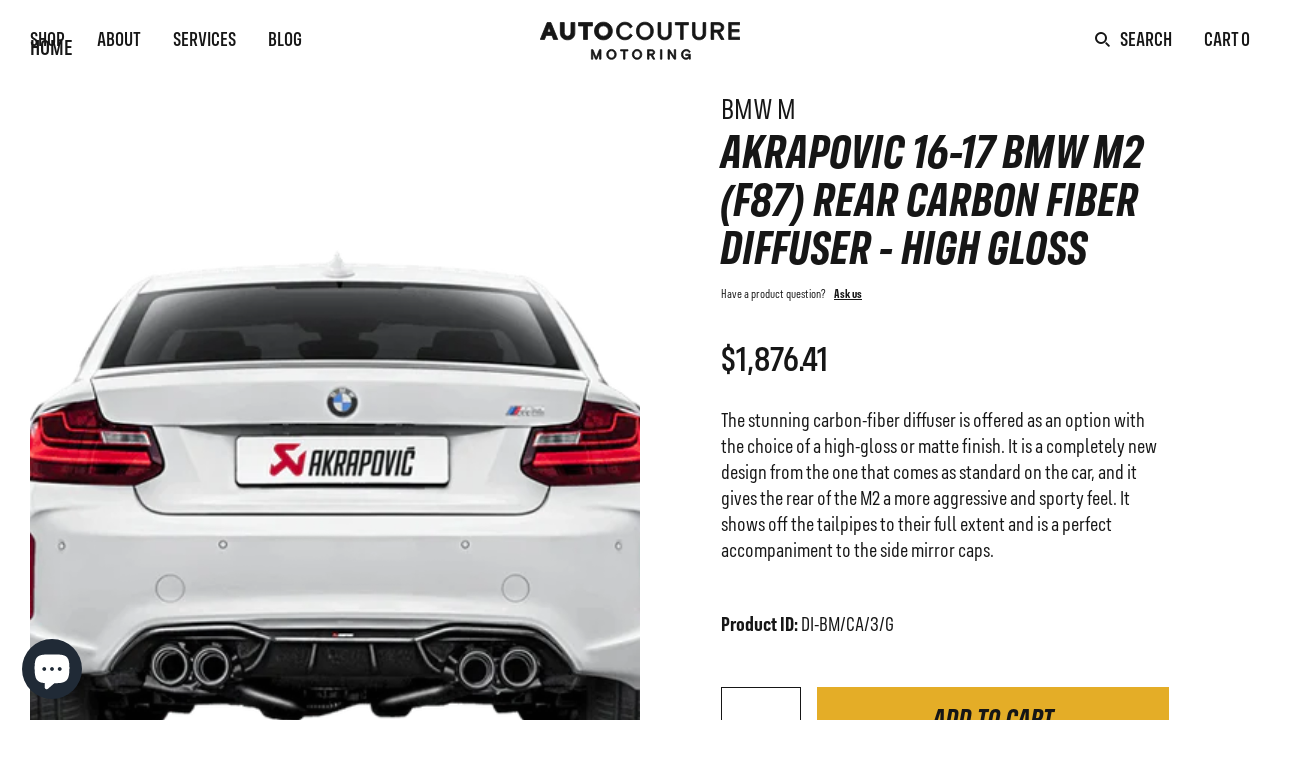

--- FILE ---
content_type: text/html; charset=utf-8
request_url: https://autocouturemotoring.com/products/akrapovic-16-17-bmw-m2-f87-rear-carbon-fiber-diffuser-high-gloss
body_size: 29825
content:
<!DOCTYPE html>
<html lang='en'>
  <head>
	<!-- Added by AVADA SEO Suite --><!-- Global site tag (gtag.js) - Google Analytics -->
	








	<!-- /Added by AVADA SEO Suite --><!-- Superchargify v2.0.df9adc93 (https://www.superchargify.com) --><link rel="amphtml" href="https://autocouturemotoring.com/a/sc/amp/products/akrapovic-16-17-bmw-m2-f87-rear-carbon-fiber-diffuser-high-gloss" data-superchargify><script>!function(n,e,t){var r=!t.serviceWorker;function i(e){try{return JSON.parse(e)}catch(e){}}function o(e){return Array.prototype.slice.call(e)}function c(){r||t.serviceWorker.getRegistrations().then(function(e){e.forEach(function(e){(e.active||e.waiting||e.installing).scriptURL.includes("/a/sc/sw.js")&&e.unregister()})})}if(i("true")&&e.addEventListener("DOMContentLoaded",function(){var t=["/superchargify","js"].join(".");0<o(e.scripts).filter(function(e){return!e.src&&-1!==e.innerHTML.indexOf(t)}).length||(c(),o(e.querySelectorAll("link")).concat(o(e.querySelectorAll("meta"))).forEach(function(e){""===e.getAttribute("data-superchargify")&&e.remove()}),console.warn("You have uninstalled Superchargify without using Superchargify's uninstallation tool. Please check your email for instructions on how to remove Superchargify's code from your theme files or visit https://superchargify.freshdesk.com/support/solutions/articles/44001852893-uninstall-superchargify."))}),!r){var a=function(){},s=n.location.pathname.endsWith("/sw.html");if(!!s||!0===i("false")){var u,f,p,l=!(n.superchargify={pwa:{cache:{reset:function(){n.caches.delete("superchargify-shop").catch(function(e){})}}}});try{(l=/SamsungBrowser/i.test(t.userAgent))&&e.querySelector('link[rel="manifest"]').setAttribute("rel","ignore")}catch(e){}(function(){try{return n.self!==n.top}catch(e){return 1}})()&&!s||(u={prompt:"PWA Prompt",preload:"PWA Preload",served_from_cache:"PWA Served from Cache"},f=g("autocouture-motoring.myshopify.com","shop"),n.addEventListener("load",function(){s||n.addEventListener("beforeinstallprompt",function(e){var t=!0===i("false");n.superchargify.pwa.prompt=e,l||t?e.preventDefault():(d("prompt","visible"),e.userChoice.then(function(e){d("prompt",e.outcome)}))}),t.serviceWorker.register("/a/sc/sw.js",{scope:"/",updateViaCache:"none"}).then(function(e){var t,r;t=v,r=2500,n.requestIdleCallback?n.requestIdleCallback(function(e){if(0<e.timeRemaining()||e.didTimeout)try{t()}catch(e){}},{timeout:r}):setTimeout(t,r)})}),p=["utm_medium","utm_source","utm_content","utm_campaign","utm_term","_ga","_gl"],n.caches.open("superchargify-shop").then(function(e){var t=y(n.location.href);return e.match(t).then(function(e){e&&d("served_from_cache",g("product","pageType"))})}).catch(a))}else c()}function h(e){e=e.replace(/[[]]/g,"\\$&");var t=new RegExp("[?&]"+e+"(=([^&#]*)|&|#|$)").exec(n.location.href);return t?t[2]?decodeURIComponent(t[2].replace(/\+/g," ")):"":null}function g(e,t){var r=["{","{"].join("");return-1!==e.indexOf(r)?h(t):e}function d(e,t){try{ga("send","event","Superchargify",u[e]||"Event",t)}catch(e){}try{fetch("https://anonymous.superchargify.com/r/event?h="+f+"&a="+e+"&l="+t+"&r="+Math.random()).catch(a)}catch(e){}}function m(t){return n.caches.open("superchargify-shop").then(function(e){return e.addAll(t)}).catch(function(e){})}function v(){var e,t=i('"product"'),r=parseInt("0");if("product"===t&&0<r){if(!(!0===i("")))return;fetch("/recommendations/products.json?product_id=4984521130124&limit="+r).then(function(e){return e.json()}).then(function(e){var t=e.products;return 0<t.length&&t.map(function(e){var t=e.url.indexOf("?");return-1===t?e.url:e.url.substring(0,t)})}).then(function(e){if(e)return m(e)}).then(function(){d("preload","products:"+r)}).catch(function(e){})}else{!s||(e=h("itemUrl"))&&m([e])}}function y(e){for(var t=0;t<p.length;t++)e=function(e,t){var r=e.split("?");if(2<=r.length){for(var n=encodeURIComponent(t)+"=",i=r[1].split(/[&;]/g),o=i.length;0<o--;)-1!==i[o].lastIndexOf(n,0)&&i.splice(o,1);return r[0]+(0<i.length?"?"+i.join("&"):"")}return e}(e,p[t]);var r=e.split("?")[0],n=r.indexOf("/collections/"),i=r.indexOf("/products/");return-1!==n&&-1!==i&&(e=e.substring(0,n)+e.substring(i)),e}}(window,document,navigator,localStorage);</script><!--/ Superchargify v2.0.df9adc93 (https://www.superchargify.com) -->

    <meta charset='utf-8'>
    <meta name='viewport' content='width=device-width,initial-scale=1'>
    <link rel='canonical' href='https://autocouturemotoring.com/products/akrapovic-16-17-bmw-m2-f87-rear-carbon-fiber-diffuser-high-gloss'>
    <link rel='shortcut icon' href='' type='image/png'>
    
    <meta name="google-site-verification" content="fbfbK-l_t06W2bf5hRS-f91aR5-tE9CvPVZrpHQZX90" />
    <meta name="google-site-verification" content="EparaWbrJWqdz6GX0AL3r944X2JCtNRDDFJdSayZKxA" />

    
    <title>
      Akrapovic 16-17 BMW M2 (F87) Rear Carbon Fiber Diffuser - High Gloss
      
      
      
        &ndash; AUTOcouture Motoring
      
    </title>

    





  
  
  
  
  




<meta name="description" content="The stunning carbon-fiber diffuser is offered as an option with the choice of a high-gloss or matte finish. It is a completely new design from the one that comes as standard on the car, and it gives the rear of the M2 a more aggressive and sporty feel. It shows off the tailpipes to their full extent and is a perfect ac" />
<meta property="og:url" content="https://autocouturemotoring.com/products/akrapovic-16-17-bmw-m2-f87-rear-carbon-fiber-diffuser-high-gloss">
<meta property="og:site_name" content="AUTOcouture Motoring">
<meta property="og:type" content="product">
<meta property="og:title" content="Akrapovic 16-17 BMW M2 (F87) Rear Carbon Fiber Diffuser - High Gloss">
<meta property="og:description" content="The stunning carbon-fiber diffuser is offered as an option with the choice of a high-gloss or matte finish. It is a completely new design from the one that comes as standard on the car, and it gives the rear of the M2 a more aggressive and sporty feel. It shows off the tailpipes to their full extent and is a perfect ac">
<meta property="og:image" content="http://autocouturemotoring.com/cdn/shop/products/Aa9QLZk1ltwmWMEASzrN6Hde_7We-ww2qOeK7-rbbH8Axs2lV9ZTi_fYUOK2ujjyrVhcAPtQBM2rrY1Lmcif9HD7TJMiiZjRdW58236vkWskzez_vlQdOgftBphGxlUknnlqjMd0T03qqtAj-FdYV9BZvxMLjXyy-JBMgP6FuzMmJJFKbMtoc0X_1024x.png?v=1639785368">
<meta property="og:image:secure_url" content="https://autocouturemotoring.com/cdn/shop/products/Aa9QLZk1ltwmWMEASzrN6Hde_7We-ww2qOeK7-rbbH8Axs2lV9ZTi_fYUOK2ujjyrVhcAPtQBM2rrY1Lmcif9HD7TJMiiZjRdW58236vkWskzez_vlQdOgftBphGxlUknnlqjMd0T03qqtAj-FdYV9BZvxMLjXyy-JBMgP6FuzMmJJFKbMtoc0X_1024x.png?v=1639785368">
<meta property="og:price:amount" content="1,876.41">
<meta property="og:price:currency" content="USD">

<meta name="twitter:title" content="Akrapovic 16-17 BMW M2 (F87) Rear Carbon Fiber Diffuser - High Gloss">
<meta name="twitter:description" content="The stunning carbon-fiber diffuser is offered as an option with the choice of a high-gloss or matte finish. It is a completely new design from the one that comes as standard on the car, and it gives the rear of the M2 a more aggressive and sporty feel. It shows off the tailpipes to their full extent and is a perfect ac">
<meta name="twitter:card" content="summary_large_image">
<meta name="twitter:image" content="https://autocouturemotoring.com/cdn/shop/products/Aa9QLZk1ltwmWMEASzrN6Hde_7We-ww2qOeK7-rbbH8Axs2lV9ZTi_fYUOK2ujjyrVhcAPtQBM2rrY1Lmcif9HD7TJMiiZjRdW58236vkWskzez_vlQdOgftBphGxlUknnlqjMd0T03qqtAj-FdYV9BZvxMLjXyy-JBMgP6FuzMmJJFKbMtoc0X_1024x.png?v=1639785368">
<meta name="twitter:image:width" content="480">
<meta name="twitter:image:height" content="480">

    <script type="application/ld+json">
 {
 "@context": "https://schema.org",
 "@type": "WebSite",
 "name": "AUTOcouture Motoring",
 "url": "https://autocouturemotoring.com",
 "potentialAction": {
 "@type": "SearchAction",
 "target": "https://autocouturemotoring.com/search?q={query}",
 "query-input": "required name=query"
 }
 }
 </script>
 <script type="application/ld+json">
 {
 "@context": "http://schema.org",
 "@type": "Organization",
 "name": "AUTOcouture Motoring",
 "url": "https://autocouturemotoring.com",
 "logo": "https://cdn.shopify.com/s/files/1/0381/6895/2972/files/Auto-Couture-Motoring.png?v=1593206822",
 "image": "https://cdn.shopify.com/s/files/1/0381/6895/2972/files/Auto-Couture-Motoring.png?v=1593206822",
 "contactPoint": [{ "@type": "ContactPoint",
 "telephone": "+1 201-666-3500",
 "contactType": "customer service"
 },{ "@type": "ContactPoint",
 "telephone": "+1 201-666-3500",
 "contactType": "sales"
 }],"sameAs" : [
 "https://www.instagram.com/autocouture/", 
 "https://www.facebook.com/autocouturemotoring", 
 "https://www.youtube.com/user/AUTOcoutureMotoring", 
 "https://www.flickr.com/photos/95231808@N02/"
 ]}
 </script>
    <link rel="stylesheet" href="//cdn.jsdelivr.net/gh/fancyapps/fancybox@3.5.7/dist/jquery.fancybox.min.css" />


    

    <script>
      window.theme = {
        strings: {
          addToCart: "Add to Cart",
          soldOut: "Sold Out",
          unavailable: "Unavailable"
        },
        moneyFormat: "${{amount}}"
        
      }
    </script>
    
    <script type="text/javascript">
      (function() {
    
        var MTFontIds = [];
    
        // Please remove the lines below for fonts you are NOT using on your website
    
        MTFontIds.push("409"); // FS Industrie Condensed Black
        MTFontIds.push("410"); // FS Industrie Condensed Black Italic
        MTFontIds.push("407"); // FS Industrie Condensed Bold
        MTFontIds.push("408"); // FS Industrie Condensed Bold Italic
        MTFontIds.push("401"); // FS Industrie Condensed Book
        MTFontIds.push("402"); // FS Industrie Condensed Book Italic
        MTFontIds.push("404"); // FS Industrie Condensed Italic
        MTFontIds.push("399"); // FS Industrie Condensed Light
        MTFontIds.push("400"); // FS Industrie Condensed Light Italic
        MTFontIds.push("405"); // FS Industrie Condensed Medium
        MTFontIds.push("406"); // FS Industrie Condensed Medium Italic
        MTFontIds.push("403"); // FS Industrie Condensed Regular
        MTFontIds.push("397"); // FS Industrie Condensed Thin
        MTFontIds.push("398"); // FS Industrie Condensed Thin Italic
        
    
        // Do not edit anything below this line
    
        window.addEventListener('DOMContentLoaded', function() {
          var t="e596546e-e624-4301-b678-2bdbf6b9e9dc";var s=MTFontIds.join(",");
          var e=document.createElement("link");e.type="text/css";e.rel="stylesheet";
          e.href=("https:"==document.location.protocol?"https:":"http:")+
          "//fast.fonts.net/lt/1.css?apiType=fspg&c="+t+"&fontids="+s;
          (document.getElementsByTagName("head")[0]||document.getElementsByTagName("body")[0]).appendChild(e);
        });
      })();
    </script>
    
    <link href="//autocouturemotoring.com/cdn/shop/t/5/assets/fonts.css?v=166723664692452455841757019083" rel="stylesheet" type="text/css" media="all" />
    <link href="//autocouturemotoring.com/cdn/shop/t/5/assets/index.css?v=16371608588117373071645541673" rel="stylesheet" type="text/css" media="all" />
    <link href="//autocouturemotoring.com/cdn/shop/t/5/assets/style.css?v=113549437672334554851591667467" rel="stylesheet" type="text/css" media="all" />

    <script>window.performance && window.performance.mark && window.performance.mark('shopify.content_for_header.start');</script><meta name="google-site-verification" content="_Pb08gMI7_-JpKAAgydHe4ttTfsc2gCD1SCh6NAZkRA">
<meta name="facebook-domain-verification" content="3lvngu4mm5s9q1kwmm1giay1r78wia">
<meta name="facebook-domain-verification" content="j0hybavji05za7lag6ypqg60rnjbod">
<meta name="facebook-domain-verification" content="7g69qditprz3ac3q11miyi29wdpec0">
<meta name="facebook-domain-verification" content="nl8w1f46mnais6nxpthd3boizmoous">
<meta id="shopify-digital-wallet" name="shopify-digital-wallet" content="/38168952972/digital_wallets/dialog">
<meta name="shopify-checkout-api-token" content="57a0466e005e23cf6eec313b97501196">
<meta id="in-context-paypal-metadata" data-shop-id="38168952972" data-venmo-supported="true" data-environment="production" data-locale="en_US" data-paypal-v4="true" data-currency="USD">
<link rel="alternate" type="application/json+oembed" href="https://autocouturemotoring.com/products/akrapovic-16-17-bmw-m2-f87-rear-carbon-fiber-diffuser-high-gloss.oembed">
<script async="async" src="/checkouts/internal/preloads.js?locale=en-US"></script>
<link rel="preconnect" href="https://shop.app" crossorigin="anonymous">
<script async="async" src="https://shop.app/checkouts/internal/preloads.js?locale=en-US&shop_id=38168952972" crossorigin="anonymous"></script>
<script id="apple-pay-shop-capabilities" type="application/json">{"shopId":38168952972,"countryCode":"US","currencyCode":"USD","merchantCapabilities":["supports3DS"],"merchantId":"gid:\/\/shopify\/Shop\/38168952972","merchantName":"AUTOcouture Motoring","requiredBillingContactFields":["postalAddress","email","phone"],"requiredShippingContactFields":["postalAddress","email","phone"],"shippingType":"shipping","supportedNetworks":["visa","masterCard","amex","discover","elo","jcb"],"total":{"type":"pending","label":"AUTOcouture Motoring","amount":"1.00"},"shopifyPaymentsEnabled":true,"supportsSubscriptions":true}</script>
<script id="shopify-features" type="application/json">{"accessToken":"57a0466e005e23cf6eec313b97501196","betas":["rich-media-storefront-analytics"],"domain":"autocouturemotoring.com","predictiveSearch":true,"shopId":38168952972,"locale":"en"}</script>
<script>var Shopify = Shopify || {};
Shopify.shop = "autocouture-motoring.myshopify.com";
Shopify.locale = "en";
Shopify.currency = {"active":"USD","rate":"1.0"};
Shopify.country = "US";
Shopify.theme = {"name":"RDS - 6\/8\/2020 - Launch","id":96924565644,"schema_name":"Slater","schema_version":"1.0.0","theme_store_id":null,"role":"main"};
Shopify.theme.handle = "null";
Shopify.theme.style = {"id":null,"handle":null};
Shopify.cdnHost = "autocouturemotoring.com/cdn";
Shopify.routes = Shopify.routes || {};
Shopify.routes.root = "/";</script>
<script type="module">!function(o){(o.Shopify=o.Shopify||{}).modules=!0}(window);</script>
<script>!function(o){function n(){var o=[];function n(){o.push(Array.prototype.slice.apply(arguments))}return n.q=o,n}var t=o.Shopify=o.Shopify||{};t.loadFeatures=n(),t.autoloadFeatures=n()}(window);</script>
<script>
  window.ShopifyPay = window.ShopifyPay || {};
  window.ShopifyPay.apiHost = "shop.app\/pay";
  window.ShopifyPay.redirectState = null;
</script>
<script id="shop-js-analytics" type="application/json">{"pageType":"product"}</script>
<script defer="defer" async type="module" src="//autocouturemotoring.com/cdn/shopifycloud/shop-js/modules/v2/client.init-shop-cart-sync_DlSlHazZ.en.esm.js"></script>
<script defer="defer" async type="module" src="//autocouturemotoring.com/cdn/shopifycloud/shop-js/modules/v2/chunk.common_D16XZWos.esm.js"></script>
<script type="module">
  await import("//autocouturemotoring.com/cdn/shopifycloud/shop-js/modules/v2/client.init-shop-cart-sync_DlSlHazZ.en.esm.js");
await import("//autocouturemotoring.com/cdn/shopifycloud/shop-js/modules/v2/chunk.common_D16XZWos.esm.js");

  window.Shopify.SignInWithShop?.initShopCartSync?.({"fedCMEnabled":true,"windoidEnabled":true});

</script>
<script>
  window.Shopify = window.Shopify || {};
  if (!window.Shopify.featureAssets) window.Shopify.featureAssets = {};
  window.Shopify.featureAssets['shop-js'] = {"shop-cart-sync":["modules/v2/client.shop-cart-sync_DKWYiEUO.en.esm.js","modules/v2/chunk.common_D16XZWos.esm.js"],"init-fed-cm":["modules/v2/client.init-fed-cm_vfPMjZAC.en.esm.js","modules/v2/chunk.common_D16XZWos.esm.js"],"init-shop-email-lookup-coordinator":["modules/v2/client.init-shop-email-lookup-coordinator_CR38P6MB.en.esm.js","modules/v2/chunk.common_D16XZWos.esm.js"],"init-shop-cart-sync":["modules/v2/client.init-shop-cart-sync_DlSlHazZ.en.esm.js","modules/v2/chunk.common_D16XZWos.esm.js"],"shop-cash-offers":["modules/v2/client.shop-cash-offers_CJw4IQ6B.en.esm.js","modules/v2/chunk.common_D16XZWos.esm.js","modules/v2/chunk.modal_UwFWkumu.esm.js"],"shop-toast-manager":["modules/v2/client.shop-toast-manager_BY778Uv6.en.esm.js","modules/v2/chunk.common_D16XZWos.esm.js"],"init-windoid":["modules/v2/client.init-windoid_DVhZdEm3.en.esm.js","modules/v2/chunk.common_D16XZWos.esm.js"],"shop-button":["modules/v2/client.shop-button_D2ZzKUPa.en.esm.js","modules/v2/chunk.common_D16XZWos.esm.js"],"avatar":["modules/v2/client.avatar_BTnouDA3.en.esm.js"],"init-customer-accounts-sign-up":["modules/v2/client.init-customer-accounts-sign-up_CQZUmjGN.en.esm.js","modules/v2/client.shop-login-button_Cu5K-F7X.en.esm.js","modules/v2/chunk.common_D16XZWos.esm.js","modules/v2/chunk.modal_UwFWkumu.esm.js"],"pay-button":["modules/v2/client.pay-button_CcBqbGU7.en.esm.js","modules/v2/chunk.common_D16XZWos.esm.js"],"init-shop-for-new-customer-accounts":["modules/v2/client.init-shop-for-new-customer-accounts_B5DR5JTE.en.esm.js","modules/v2/client.shop-login-button_Cu5K-F7X.en.esm.js","modules/v2/chunk.common_D16XZWos.esm.js","modules/v2/chunk.modal_UwFWkumu.esm.js"],"shop-login-button":["modules/v2/client.shop-login-button_Cu5K-F7X.en.esm.js","modules/v2/chunk.common_D16XZWos.esm.js","modules/v2/chunk.modal_UwFWkumu.esm.js"],"shop-follow-button":["modules/v2/client.shop-follow-button_BX8Slf17.en.esm.js","modules/v2/chunk.common_D16XZWos.esm.js","modules/v2/chunk.modal_UwFWkumu.esm.js"],"init-customer-accounts":["modules/v2/client.init-customer-accounts_DjKkmQ2w.en.esm.js","modules/v2/client.shop-login-button_Cu5K-F7X.en.esm.js","modules/v2/chunk.common_D16XZWos.esm.js","modules/v2/chunk.modal_UwFWkumu.esm.js"],"lead-capture":["modules/v2/client.lead-capture_ChWCg7nV.en.esm.js","modules/v2/chunk.common_D16XZWos.esm.js","modules/v2/chunk.modal_UwFWkumu.esm.js"],"checkout-modal":["modules/v2/client.checkout-modal_DPnpVyv-.en.esm.js","modules/v2/chunk.common_D16XZWos.esm.js","modules/v2/chunk.modal_UwFWkumu.esm.js"],"shop-login":["modules/v2/client.shop-login_leRXJtcZ.en.esm.js","modules/v2/chunk.common_D16XZWos.esm.js","modules/v2/chunk.modal_UwFWkumu.esm.js"],"payment-terms":["modules/v2/client.payment-terms_Bp9K0NXD.en.esm.js","modules/v2/chunk.common_D16XZWos.esm.js","modules/v2/chunk.modal_UwFWkumu.esm.js"]};
</script>
<script>(function() {
  var isLoaded = false;
  function asyncLoad() {
    if (isLoaded) return;
    isLoaded = true;
    var urls = ["\/\/cdn.ywxi.net\/js\/partner-shopify.js?shop=autocouture-motoring.myshopify.com","\/\/shopify.privy.com\/widget.js?shop=autocouture-motoring.myshopify.com","https:\/\/d1xpt5x8kaueog.cloudfront.net\/assets\/apps\/iq_slider\/shopify_store.js?shop=autocouture-motoring.myshopify.com","https:\/\/seo.apps.avada.io\/scripttag\/avada-seo-installed.js?shop=autocouture-motoring.myshopify.com","https:\/\/autocouturemotoring.services.answerbase.com\/javascript\/widget\/full-featured-widget.min.js?p=s\u0026oa=xp\u0026ia=%23abqa\u0026shop=autocouture-motoring.myshopify.com","https:\/\/autocouturemotoring.services.answerbase.com\/javascript\/widget\/cta-widget.min.js?p=s\u0026ia=%23product_just_stars\u0026shop=autocouture-motoring.myshopify.com","\/\/www.powr.io\/powr.js?powr-token=autocouture-motoring.myshopify.com\u0026external-type=shopify\u0026shop=autocouture-motoring.myshopify.com","https:\/\/cdn.nfcube.com\/instafeed-4b43c5623c02e0341f68df7d63980723.js?shop=autocouture-motoring.myshopify.com","https:\/\/cdn.doofinder.com\/shopify\/doofinder-installed.js?shop=autocouture-motoring.myshopify.com","https:\/\/omnisnippet1.com\/platforms\/shopify.js?source=scriptTag\u0026v=2025-05-15T12\u0026shop=autocouture-motoring.myshopify.com"];
    for (var i = 0; i < urls.length; i++) {
      var s = document.createElement('script');
      s.type = 'text/javascript';
      s.async = true;
      s.src = urls[i];
      var x = document.getElementsByTagName('script')[0];
      x.parentNode.insertBefore(s, x);
    }
  };
  if(window.attachEvent) {
    window.attachEvent('onload', asyncLoad);
  } else {
    window.addEventListener('load', asyncLoad, false);
  }
})();</script>
<script id="__st">var __st={"a":38168952972,"offset":-18000,"reqid":"fa88db62-502d-4e30-b209-3cb2145866f9-1768572179","pageurl":"autocouturemotoring.com\/products\/akrapovic-16-17-bmw-m2-f87-rear-carbon-fiber-diffuser-high-gloss","u":"cf18588b3997","p":"product","rtyp":"product","rid":4984521130124};</script>
<script>window.ShopifyPaypalV4VisibilityTracking = true;</script>
<script id="captcha-bootstrap">!function(){'use strict';const t='contact',e='account',n='new_comment',o=[[t,t],['blogs',n],['comments',n],[t,'customer']],c=[[e,'customer_login'],[e,'guest_login'],[e,'recover_customer_password'],[e,'create_customer']],r=t=>t.map((([t,e])=>`form[action*='/${t}']:not([data-nocaptcha='true']) input[name='form_type'][value='${e}']`)).join(','),a=t=>()=>t?[...document.querySelectorAll(t)].map((t=>t.form)):[];function s(){const t=[...o],e=r(t);return a(e)}const i='password',u='form_key',d=['recaptcha-v3-token','g-recaptcha-response','h-captcha-response',i],f=()=>{try{return window.sessionStorage}catch{return}},m='__shopify_v',_=t=>t.elements[u];function p(t,e,n=!1){try{const o=window.sessionStorage,c=JSON.parse(o.getItem(e)),{data:r}=function(t){const{data:e,action:n}=t;return t[m]||n?{data:e,action:n}:{data:t,action:n}}(c);for(const[e,n]of Object.entries(r))t.elements[e]&&(t.elements[e].value=n);n&&o.removeItem(e)}catch(o){console.error('form repopulation failed',{error:o})}}const l='form_type',E='cptcha';function T(t){t.dataset[E]=!0}const w=window,h=w.document,L='Shopify',v='ce_forms',y='captcha';let A=!1;((t,e)=>{const n=(g='f06e6c50-85a8-45c8-87d0-21a2b65856fe',I='https://cdn.shopify.com/shopifycloud/storefront-forms-hcaptcha/ce_storefront_forms_captcha_hcaptcha.v1.5.2.iife.js',D={infoText:'Protected by hCaptcha',privacyText:'Privacy',termsText:'Terms'},(t,e,n)=>{const o=w[L][v],c=o.bindForm;if(c)return c(t,g,e,D).then(n);var r;o.q.push([[t,g,e,D],n]),r=I,A||(h.body.append(Object.assign(h.createElement('script'),{id:'captcha-provider',async:!0,src:r})),A=!0)});var g,I,D;w[L]=w[L]||{},w[L][v]=w[L][v]||{},w[L][v].q=[],w[L][y]=w[L][y]||{},w[L][y].protect=function(t,e){n(t,void 0,e),T(t)},Object.freeze(w[L][y]),function(t,e,n,w,h,L){const[v,y,A,g]=function(t,e,n){const i=e?o:[],u=t?c:[],d=[...i,...u],f=r(d),m=r(i),_=r(d.filter((([t,e])=>n.includes(e))));return[a(f),a(m),a(_),s()]}(w,h,L),I=t=>{const e=t.target;return e instanceof HTMLFormElement?e:e&&e.form},D=t=>v().includes(t);t.addEventListener('submit',(t=>{const e=I(t);if(!e)return;const n=D(e)&&!e.dataset.hcaptchaBound&&!e.dataset.recaptchaBound,o=_(e),c=g().includes(e)&&(!o||!o.value);(n||c)&&t.preventDefault(),c&&!n&&(function(t){try{if(!f())return;!function(t){const e=f();if(!e)return;const n=_(t);if(!n)return;const o=n.value;o&&e.removeItem(o)}(t);const e=Array.from(Array(32),(()=>Math.random().toString(36)[2])).join('');!function(t,e){_(t)||t.append(Object.assign(document.createElement('input'),{type:'hidden',name:u})),t.elements[u].value=e}(t,e),function(t,e){const n=f();if(!n)return;const o=[...t.querySelectorAll(`input[type='${i}']`)].map((({name:t})=>t)),c=[...d,...o],r={};for(const[a,s]of new FormData(t).entries())c.includes(a)||(r[a]=s);n.setItem(e,JSON.stringify({[m]:1,action:t.action,data:r}))}(t,e)}catch(e){console.error('failed to persist form',e)}}(e),e.submit())}));const S=(t,e)=>{t&&!t.dataset[E]&&(n(t,e.some((e=>e===t))),T(t))};for(const o of['focusin','change'])t.addEventListener(o,(t=>{const e=I(t);D(e)&&S(e,y())}));const B=e.get('form_key'),M=e.get(l),P=B&&M;t.addEventListener('DOMContentLoaded',(()=>{const t=y();if(P)for(const e of t)e.elements[l].value===M&&p(e,B);[...new Set([...A(),...v().filter((t=>'true'===t.dataset.shopifyCaptcha))])].forEach((e=>S(e,t)))}))}(h,new URLSearchParams(w.location.search),n,t,e,['guest_login'])})(!0,!0)}();</script>
<script integrity="sha256-4kQ18oKyAcykRKYeNunJcIwy7WH5gtpwJnB7kiuLZ1E=" data-source-attribution="shopify.loadfeatures" defer="defer" src="//autocouturemotoring.com/cdn/shopifycloud/storefront/assets/storefront/load_feature-a0a9edcb.js" crossorigin="anonymous"></script>
<script crossorigin="anonymous" defer="defer" src="//autocouturemotoring.com/cdn/shopifycloud/storefront/assets/shopify_pay/storefront-65b4c6d7.js?v=20250812"></script>
<script data-source-attribution="shopify.dynamic_checkout.dynamic.init">var Shopify=Shopify||{};Shopify.PaymentButton=Shopify.PaymentButton||{isStorefrontPortableWallets:!0,init:function(){window.Shopify.PaymentButton.init=function(){};var t=document.createElement("script");t.src="https://autocouturemotoring.com/cdn/shopifycloud/portable-wallets/latest/portable-wallets.en.js",t.type="module",document.head.appendChild(t)}};
</script>
<script data-source-attribution="shopify.dynamic_checkout.buyer_consent">
  function portableWalletsHideBuyerConsent(e){var t=document.getElementById("shopify-buyer-consent"),n=document.getElementById("shopify-subscription-policy-button");t&&n&&(t.classList.add("hidden"),t.setAttribute("aria-hidden","true"),n.removeEventListener("click",e))}function portableWalletsShowBuyerConsent(e){var t=document.getElementById("shopify-buyer-consent"),n=document.getElementById("shopify-subscription-policy-button");t&&n&&(t.classList.remove("hidden"),t.removeAttribute("aria-hidden"),n.addEventListener("click",e))}window.Shopify?.PaymentButton&&(window.Shopify.PaymentButton.hideBuyerConsent=portableWalletsHideBuyerConsent,window.Shopify.PaymentButton.showBuyerConsent=portableWalletsShowBuyerConsent);
</script>
<script data-source-attribution="shopify.dynamic_checkout.cart.bootstrap">document.addEventListener("DOMContentLoaded",(function(){function t(){return document.querySelector("shopify-accelerated-checkout-cart, shopify-accelerated-checkout")}if(t())Shopify.PaymentButton.init();else{new MutationObserver((function(e,n){t()&&(Shopify.PaymentButton.init(),n.disconnect())})).observe(document.body,{childList:!0,subtree:!0})}}));
</script>
<link id="shopify-accelerated-checkout-styles" rel="stylesheet" media="screen" href="https://autocouturemotoring.com/cdn/shopifycloud/portable-wallets/latest/accelerated-checkout-backwards-compat.css" crossorigin="anonymous">
<style id="shopify-accelerated-checkout-cart">
        #shopify-buyer-consent {
  margin-top: 1em;
  display: inline-block;
  width: 100%;
}

#shopify-buyer-consent.hidden {
  display: none;
}

#shopify-subscription-policy-button {
  background: none;
  border: none;
  padding: 0;
  text-decoration: underline;
  font-size: inherit;
  cursor: pointer;
}

#shopify-subscription-policy-button::before {
  box-shadow: none;
}

      </style>

<script>window.performance && window.performance.mark && window.performance.mark('shopify.content_for_header.end');</script>
  <!-- Hotjar Tracking Code for https://autocouturemotoring.com/ -->
<script>
    (function(h,o,t,j,a,r){
        h.hj=h.hj||function(){(h.hj.q=h.hj.q||[]).push(arguments)};
        h._hjSettings={hjid:2475355,hjsv:6};
        a=o.getElementsByTagName('head')[0];
        r=o.createElement('script');r.async=1;
        r.src=t+h._hjSettings.hjid+j+h._hjSettings.hjsv;
        a.appendChild(r);
    })(window,document,'https://static.hotjar.com/c/hotjar-','.js?sv=');
</script>
  <script id="csshero-remote-js" type="text/javascript" src="//autocouturemotoring.com/cdn/shop/t/5/assets/heroJS.js?v=20250180872876825271639782645"></script>
<link id="csshero-main-stylesheet-css" rel="stylesheet" type="text/css" href="//autocouturemotoring.com/cdn/shop/t/5/assets/heroCSS.css?v=103314245913568994041639782644"><link href="//autocouturemotoring.com/cdn/shop/t/5/assets/storeifyapps-formbuilder-styles.css?v=133905212797968011801647651348" rel="stylesheet" type="text/css" media="all" />
<!-- Google tag (gtag.js) -->
<script async src="https://www.googletagmanager.com/gtag/js?id=G-KT178T39NL"></script>
<script>
  window.dataLayer = window.dataLayer || [];
  function gtag(){dataLayer.push(arguments);}
  gtag('js', new Date());

  gtag('config', 'G-KT178T39NL');
</script>
</script>
</script>
  
  <!--DOOFINDER-SHOPIFY-->  <script>
  const dfLayerOptions = {
    installationId: '24031498-a057-4847-a37f-db447db1ed1b',
    zone: 'us1'
  };

  
/** START SHOPIFY ADD TO CART **/
document.addEventListener('doofinder.cart.add', function(event) {

  const product_endpoint = new URL(event.detail.link).pathname + '.js'

  fetch(product_endpoint, {
      method: 'GET',
      headers: {
        'Content-Type': 'application/json'
      },
    })
    .then(response => {
      return response.json()
    })
    .then(data => {
      variant_id = get_variant_id(parseInt(event.detail.item_id), data)
      if (variant_id) {
        add_to_cart(variant_id, event.detail.amount)
      } else {
        window.location.href = event.detail.link
      }
    })
    .catch((error) => {
      console.error('Error:', error)
    })

  function get_variant_id(product_id, product_data) {
    if (product_data.variants.length > 1) {
      if (is_variant_id_in_list(product_id, product_data.variants)) {
        return product_id
      }
      return false
    } else {
      return product_data.variants[0].id
    }
  }

  function is_variant_id_in_list(variant_id, variant_list) {
    let is_variant = false

    variant_list.forEach(variant => {
      if (variant.id === variant_id) {
        is_variant = true
      }
    })

    return is_variant
  }

  function add_to_cart(id, amount) {
    let formData = {
      'items': [{
        'id': id,
        'quantity': amount
      }],
      sections: "cart-items,cart-icon-bubble,cart-live-region-text,cart-footer"
    }

    const route = window.Shopify.routes.root ?
      window.Shopify.routes.root + 'cart/add.js' :
      window.Shopify.routes.cart_url + '/add.js' ;

    fetch(route, {
        method: 'POST',
        headers: {
          'Content-Type': 'application/json'
        },
        body: JSON.stringify(formData)
      })
      .then(response => response.json())
      .then(data => {renderSections(data.sections)})
      .catch((error) => {
        console.error('Error:', error)
      });
  }

  function renderSections(sections){
    for( section_id in sections ){
      let section = document.querySelector("#"+section_id);
      let section_html = sections[section_id];
      if(section && section_html){
        section.innerHTML = section_html;
      }
    }
  }
});
/** END SHOPIFY ADD TO CART **/


/** START SHOPIFY OPTIONS **/
dfLayerOptions.language = "en";
/** END SHOPIFY OPTIONS **/



  (function (l, a, y, e, r, s) {
    r = l.createElement(a); r.onload = e; r.async = 1; r.src = y;
    s = l.getElementsByTagName(a)[0]; s.parentNode.insertBefore(r, s);
  })(document, 'script', 'https://cdn.doofinder.com/livelayer/1/js/loader.min.js', function () {
    doofinderLoader.load(dfLayerOptions);
  });
</script>
  <!--/DOOFINDER-SHOPIFY--><!-- BEGIN app block: shopify://apps/cbb-shipping-rates/blocks/app-embed-block/de9da91b-8d51-4359-81df-b8b0288464c7 --><script>
    window.codeblackbelt = window.codeblackbelt || {};
    window.codeblackbelt.shop = window.codeblackbelt.shop || 'autocouture-motoring.myshopify.com';
    </script><script src="//cdn.codeblackbelt.com/widgets/shipping-rates-calculator-plus/main.min.js?version=2026011609-0500" async></script>
<!-- END app block --><script src="https://cdn.shopify.com/extensions/7bc9bb47-adfa-4267-963e-cadee5096caf/inbox-1252/assets/inbox-chat-loader.js" type="text/javascript" defer="defer"></script>
<link href="https://monorail-edge.shopifysvc.com" rel="dns-prefetch">
<script>(function(){if ("sendBeacon" in navigator && "performance" in window) {try {var session_token_from_headers = performance.getEntriesByType('navigation')[0].serverTiming.find(x => x.name == '_s').description;} catch {var session_token_from_headers = undefined;}var session_cookie_matches = document.cookie.match(/_shopify_s=([^;]*)/);var session_token_from_cookie = session_cookie_matches && session_cookie_matches.length === 2 ? session_cookie_matches[1] : "";var session_token = session_token_from_headers || session_token_from_cookie || "";function handle_abandonment_event(e) {var entries = performance.getEntries().filter(function(entry) {return /monorail-edge.shopifysvc.com/.test(entry.name);});if (!window.abandonment_tracked && entries.length === 0) {window.abandonment_tracked = true;var currentMs = Date.now();var navigation_start = performance.timing.navigationStart;var payload = {shop_id: 38168952972,url: window.location.href,navigation_start,duration: currentMs - navigation_start,session_token,page_type: "product"};window.navigator.sendBeacon("https://monorail-edge.shopifysvc.com/v1/produce", JSON.stringify({schema_id: "online_store_buyer_site_abandonment/1.1",payload: payload,metadata: {event_created_at_ms: currentMs,event_sent_at_ms: currentMs}}));}}window.addEventListener('pagehide', handle_abandonment_event);}}());</script>
<script id="web-pixels-manager-setup">(function e(e,d,r,n,o){if(void 0===o&&(o={}),!Boolean(null===(a=null===(i=window.Shopify)||void 0===i?void 0:i.analytics)||void 0===a?void 0:a.replayQueue)){var i,a;window.Shopify=window.Shopify||{};var t=window.Shopify;t.analytics=t.analytics||{};var s=t.analytics;s.replayQueue=[],s.publish=function(e,d,r){return s.replayQueue.push([e,d,r]),!0};try{self.performance.mark("wpm:start")}catch(e){}var l=function(){var e={modern:/Edge?\/(1{2}[4-9]|1[2-9]\d|[2-9]\d{2}|\d{4,})\.\d+(\.\d+|)|Firefox\/(1{2}[4-9]|1[2-9]\d|[2-9]\d{2}|\d{4,})\.\d+(\.\d+|)|Chrom(ium|e)\/(9{2}|\d{3,})\.\d+(\.\d+|)|(Maci|X1{2}).+ Version\/(15\.\d+|(1[6-9]|[2-9]\d|\d{3,})\.\d+)([,.]\d+|)( \(\w+\)|)( Mobile\/\w+|) Safari\/|Chrome.+OPR\/(9{2}|\d{3,})\.\d+\.\d+|(CPU[ +]OS|iPhone[ +]OS|CPU[ +]iPhone|CPU IPhone OS|CPU iPad OS)[ +]+(15[._]\d+|(1[6-9]|[2-9]\d|\d{3,})[._]\d+)([._]\d+|)|Android:?[ /-](13[3-9]|1[4-9]\d|[2-9]\d{2}|\d{4,})(\.\d+|)(\.\d+|)|Android.+Firefox\/(13[5-9]|1[4-9]\d|[2-9]\d{2}|\d{4,})\.\d+(\.\d+|)|Android.+Chrom(ium|e)\/(13[3-9]|1[4-9]\d|[2-9]\d{2}|\d{4,})\.\d+(\.\d+|)|SamsungBrowser\/([2-9]\d|\d{3,})\.\d+/,legacy:/Edge?\/(1[6-9]|[2-9]\d|\d{3,})\.\d+(\.\d+|)|Firefox\/(5[4-9]|[6-9]\d|\d{3,})\.\d+(\.\d+|)|Chrom(ium|e)\/(5[1-9]|[6-9]\d|\d{3,})\.\d+(\.\d+|)([\d.]+$|.*Safari\/(?![\d.]+ Edge\/[\d.]+$))|(Maci|X1{2}).+ Version\/(10\.\d+|(1[1-9]|[2-9]\d|\d{3,})\.\d+)([,.]\d+|)( \(\w+\)|)( Mobile\/\w+|) Safari\/|Chrome.+OPR\/(3[89]|[4-9]\d|\d{3,})\.\d+\.\d+|(CPU[ +]OS|iPhone[ +]OS|CPU[ +]iPhone|CPU IPhone OS|CPU iPad OS)[ +]+(10[._]\d+|(1[1-9]|[2-9]\d|\d{3,})[._]\d+)([._]\d+|)|Android:?[ /-](13[3-9]|1[4-9]\d|[2-9]\d{2}|\d{4,})(\.\d+|)(\.\d+|)|Mobile Safari.+OPR\/([89]\d|\d{3,})\.\d+\.\d+|Android.+Firefox\/(13[5-9]|1[4-9]\d|[2-9]\d{2}|\d{4,})\.\d+(\.\d+|)|Android.+Chrom(ium|e)\/(13[3-9]|1[4-9]\d|[2-9]\d{2}|\d{4,})\.\d+(\.\d+|)|Android.+(UC? ?Browser|UCWEB|U3)[ /]?(15\.([5-9]|\d{2,})|(1[6-9]|[2-9]\d|\d{3,})\.\d+)\.\d+|SamsungBrowser\/(5\.\d+|([6-9]|\d{2,})\.\d+)|Android.+MQ{2}Browser\/(14(\.(9|\d{2,})|)|(1[5-9]|[2-9]\d|\d{3,})(\.\d+|))(\.\d+|)|K[Aa][Ii]OS\/(3\.\d+|([4-9]|\d{2,})\.\d+)(\.\d+|)/},d=e.modern,r=e.legacy,n=navigator.userAgent;return n.match(d)?"modern":n.match(r)?"legacy":"unknown"}(),u="modern"===l?"modern":"legacy",c=(null!=n?n:{modern:"",legacy:""})[u],f=function(e){return[e.baseUrl,"/wpm","/b",e.hashVersion,"modern"===e.buildTarget?"m":"l",".js"].join("")}({baseUrl:d,hashVersion:r,buildTarget:u}),m=function(e){var d=e.version,r=e.bundleTarget,n=e.surface,o=e.pageUrl,i=e.monorailEndpoint;return{emit:function(e){var a=e.status,t=e.errorMsg,s=(new Date).getTime(),l=JSON.stringify({metadata:{event_sent_at_ms:s},events:[{schema_id:"web_pixels_manager_load/3.1",payload:{version:d,bundle_target:r,page_url:o,status:a,surface:n,error_msg:t},metadata:{event_created_at_ms:s}}]});if(!i)return console&&console.warn&&console.warn("[Web Pixels Manager] No Monorail endpoint provided, skipping logging."),!1;try{return self.navigator.sendBeacon.bind(self.navigator)(i,l)}catch(e){}var u=new XMLHttpRequest;try{return u.open("POST",i,!0),u.setRequestHeader("Content-Type","text/plain"),u.send(l),!0}catch(e){return console&&console.warn&&console.warn("[Web Pixels Manager] Got an unhandled error while logging to Monorail."),!1}}}}({version:r,bundleTarget:l,surface:e.surface,pageUrl:self.location.href,monorailEndpoint:e.monorailEndpoint});try{o.browserTarget=l,function(e){var d=e.src,r=e.async,n=void 0===r||r,o=e.onload,i=e.onerror,a=e.sri,t=e.scriptDataAttributes,s=void 0===t?{}:t,l=document.createElement("script"),u=document.querySelector("head"),c=document.querySelector("body");if(l.async=n,l.src=d,a&&(l.integrity=a,l.crossOrigin="anonymous"),s)for(var f in s)if(Object.prototype.hasOwnProperty.call(s,f))try{l.dataset[f]=s[f]}catch(e){}if(o&&l.addEventListener("load",o),i&&l.addEventListener("error",i),u)u.appendChild(l);else{if(!c)throw new Error("Did not find a head or body element to append the script");c.appendChild(l)}}({src:f,async:!0,onload:function(){if(!function(){var e,d;return Boolean(null===(d=null===(e=window.Shopify)||void 0===e?void 0:e.analytics)||void 0===d?void 0:d.initialized)}()){var d=window.webPixelsManager.init(e)||void 0;if(d){var r=window.Shopify.analytics;r.replayQueue.forEach((function(e){var r=e[0],n=e[1],o=e[2];d.publishCustomEvent(r,n,o)})),r.replayQueue=[],r.publish=d.publishCustomEvent,r.visitor=d.visitor,r.initialized=!0}}},onerror:function(){return m.emit({status:"failed",errorMsg:"".concat(f," has failed to load")})},sri:function(e){var d=/^sha384-[A-Za-z0-9+/=]+$/;return"string"==typeof e&&d.test(e)}(c)?c:"",scriptDataAttributes:o}),m.emit({status:"loading"})}catch(e){m.emit({status:"failed",errorMsg:(null==e?void 0:e.message)||"Unknown error"})}}})({shopId: 38168952972,storefrontBaseUrl: "https://autocouturemotoring.com",extensionsBaseUrl: "https://extensions.shopifycdn.com/cdn/shopifycloud/web-pixels-manager",monorailEndpoint: "https://monorail-edge.shopifysvc.com/unstable/produce_batch",surface: "storefront-renderer",enabledBetaFlags: ["2dca8a86"],webPixelsConfigList: [{"id":"440008844","configuration":"{\"config\":\"{\\\"pixel_id\\\":\\\"G-KT178T39NL\\\",\\\"google_tag_ids\\\":[\\\"G-KT178T39NL\\\",\\\"AW-623698363\\\",\\\"GT-KFT4BTX\\\"],\\\"target_country\\\":\\\"US\\\",\\\"gtag_events\\\":[{\\\"type\\\":\\\"begin_checkout\\\",\\\"action_label\\\":[\\\"G-KT178T39NL\\\",\\\"AW-623698363\\\/x2-PCMLm7dMBELvDs6kC\\\"]},{\\\"type\\\":\\\"search\\\",\\\"action_label\\\":[\\\"G-KT178T39NL\\\",\\\"AW-623698363\\\/WqfMCMXm7dMBELvDs6kC\\\"]},{\\\"type\\\":\\\"view_item\\\",\\\"action_label\\\":[\\\"G-KT178T39NL\\\",\\\"AW-623698363\\\/fiXiCLzm7dMBELvDs6kC\\\",\\\"MC-RG2VDFWLJ5\\\"]},{\\\"type\\\":\\\"purchase\\\",\\\"action_label\\\":[\\\"G-KT178T39NL\\\",\\\"AW-623698363\\\/pYejCLnm7dMBELvDs6kC\\\",\\\"MC-RG2VDFWLJ5\\\"]},{\\\"type\\\":\\\"page_view\\\",\\\"action_label\\\":[\\\"G-KT178T39NL\\\",\\\"AW-623698363\\\/rI_FCLbm7dMBELvDs6kC\\\",\\\"MC-RG2VDFWLJ5\\\"]},{\\\"type\\\":\\\"add_payment_info\\\",\\\"action_label\\\":[\\\"G-KT178T39NL\\\",\\\"AW-623698363\\\/VWsACMjm7dMBELvDs6kC\\\"]},{\\\"type\\\":\\\"add_to_cart\\\",\\\"action_label\\\":[\\\"G-KT178T39NL\\\",\\\"AW-623698363\\\/nlwWCL_m7dMBELvDs6kC\\\"]}],\\\"enable_monitoring_mode\\\":false}\"}","eventPayloadVersion":"v1","runtimeContext":"OPEN","scriptVersion":"b2a88bafab3e21179ed38636efcd8a93","type":"APP","apiClientId":1780363,"privacyPurposes":[],"dataSharingAdjustments":{"protectedCustomerApprovalScopes":["read_customer_address","read_customer_email","read_customer_name","read_customer_personal_data","read_customer_phone"]}},{"id":"264863884","configuration":"{\"apiURL\":\"https:\/\/api.omnisend.com\",\"appURL\":\"https:\/\/app.omnisend.com\",\"brandID\":\"6034668a8a48f74eb052433d\",\"trackingURL\":\"https:\/\/wt.omnisendlink.com\"}","eventPayloadVersion":"v1","runtimeContext":"STRICT","scriptVersion":"aa9feb15e63a302383aa48b053211bbb","type":"APP","apiClientId":186001,"privacyPurposes":["ANALYTICS","MARKETING","SALE_OF_DATA"],"dataSharingAdjustments":{"protectedCustomerApprovalScopes":["read_customer_address","read_customer_email","read_customer_name","read_customer_personal_data","read_customer_phone"]}},{"id":"157909132","configuration":"{\"pixel_id\":\"207749227511105\",\"pixel_type\":\"facebook_pixel\",\"metaapp_system_user_token\":\"-\"}","eventPayloadVersion":"v1","runtimeContext":"OPEN","scriptVersion":"ca16bc87fe92b6042fbaa3acc2fbdaa6","type":"APP","apiClientId":2329312,"privacyPurposes":["ANALYTICS","MARKETING","SALE_OF_DATA"],"dataSharingAdjustments":{"protectedCustomerApprovalScopes":["read_customer_address","read_customer_email","read_customer_name","read_customer_personal_data","read_customer_phone"]}},{"id":"120717452","eventPayloadVersion":"1","runtimeContext":"LAX","scriptVersion":"1","type":"CUSTOM","privacyPurposes":["SALE_OF_DATA"],"name":"Shopper Approved"},{"id":"shopify-app-pixel","configuration":"{}","eventPayloadVersion":"v1","runtimeContext":"STRICT","scriptVersion":"0450","apiClientId":"shopify-pixel","type":"APP","privacyPurposes":["ANALYTICS","MARKETING"]},{"id":"shopify-custom-pixel","eventPayloadVersion":"v1","runtimeContext":"LAX","scriptVersion":"0450","apiClientId":"shopify-pixel","type":"CUSTOM","privacyPurposes":["ANALYTICS","MARKETING"]}],isMerchantRequest: false,initData: {"shop":{"name":"AUTOcouture Motoring","paymentSettings":{"currencyCode":"USD"},"myshopifyDomain":"autocouture-motoring.myshopify.com","countryCode":"US","storefrontUrl":"https:\/\/autocouturemotoring.com"},"customer":null,"cart":null,"checkout":null,"productVariants":[{"price":{"amount":1876.41,"currencyCode":"USD"},"product":{"title":"Akrapovic 16-17 BMW M2 (F87) Rear Carbon Fiber Diffuser - High Gloss","vendor":"Akrapovic","id":"4984521130124","untranslatedTitle":"Akrapovic 16-17 BMW M2 (F87) Rear Carbon Fiber Diffuser - High Gloss","url":"\/products\/akrapovic-16-17-bmw-m2-f87-rear-carbon-fiber-diffuser-high-gloss","type":"Exterior"},"id":"33639420657804","image":{"src":"\/\/autocouturemotoring.com\/cdn\/shop\/products\/Aa9QLZk1ltwmWMEASzrN6Hde_7We-ww2qOeK7-rbbH8Axs2lV9ZTi_fYUOK2ujjyrVhcAPtQBM2rrY1Lmcif9HD7TJMiiZjRdW58236vkWskzez_vlQdOgftBphGxlUknnlqjMd0T03qqtAj-FdYV9BZvxMLjXyy-JBMgP6FuzMmJJFKbMtoc0X.png?v=1639785368"},"sku":"DI-BM\/CA\/3\/G","title":"Default Title","untranslatedTitle":"Default Title"}],"purchasingCompany":null},},"https://autocouturemotoring.com/cdn","fcfee988w5aeb613cpc8e4bc33m6693e112",{"modern":"","legacy":""},{"shopId":"38168952972","storefrontBaseUrl":"https:\/\/autocouturemotoring.com","extensionBaseUrl":"https:\/\/extensions.shopifycdn.com\/cdn\/shopifycloud\/web-pixels-manager","surface":"storefront-renderer","enabledBetaFlags":"[\"2dca8a86\"]","isMerchantRequest":"false","hashVersion":"fcfee988w5aeb613cpc8e4bc33m6693e112","publish":"custom","events":"[[\"page_viewed\",{}],[\"product_viewed\",{\"productVariant\":{\"price\":{\"amount\":1876.41,\"currencyCode\":\"USD\"},\"product\":{\"title\":\"Akrapovic 16-17 BMW M2 (F87) Rear Carbon Fiber Diffuser - High Gloss\",\"vendor\":\"Akrapovic\",\"id\":\"4984521130124\",\"untranslatedTitle\":\"Akrapovic 16-17 BMW M2 (F87) Rear Carbon Fiber Diffuser - High Gloss\",\"url\":\"\/products\/akrapovic-16-17-bmw-m2-f87-rear-carbon-fiber-diffuser-high-gloss\",\"type\":\"Exterior\"},\"id\":\"33639420657804\",\"image\":{\"src\":\"\/\/autocouturemotoring.com\/cdn\/shop\/products\/Aa9QLZk1ltwmWMEASzrN6Hde_7We-ww2qOeK7-rbbH8Axs2lV9ZTi_fYUOK2ujjyrVhcAPtQBM2rrY1Lmcif9HD7TJMiiZjRdW58236vkWskzez_vlQdOgftBphGxlUknnlqjMd0T03qqtAj-FdYV9BZvxMLjXyy-JBMgP6FuzMmJJFKbMtoc0X.png?v=1639785368\"},\"sku\":\"DI-BM\/CA\/3\/G\",\"title\":\"Default Title\",\"untranslatedTitle\":\"Default Title\"}}]]"});</script><script>
  window.ShopifyAnalytics = window.ShopifyAnalytics || {};
  window.ShopifyAnalytics.meta = window.ShopifyAnalytics.meta || {};
  window.ShopifyAnalytics.meta.currency = 'USD';
  var meta = {"product":{"id":4984521130124,"gid":"gid:\/\/shopify\/Product\/4984521130124","vendor":"Akrapovic","type":"Exterior","handle":"akrapovic-16-17-bmw-m2-f87-rear-carbon-fiber-diffuser-high-gloss","variants":[{"id":33639420657804,"price":187641,"name":"Akrapovic 16-17 BMW M2 (F87) Rear Carbon Fiber Diffuser - High Gloss","public_title":null,"sku":"DI-BM\/CA\/3\/G"}],"remote":false},"page":{"pageType":"product","resourceType":"product","resourceId":4984521130124,"requestId":"fa88db62-502d-4e30-b209-3cb2145866f9-1768572179"}};
  for (var attr in meta) {
    window.ShopifyAnalytics.meta[attr] = meta[attr];
  }
</script>
<script class="analytics">
  (function () {
    var customDocumentWrite = function(content) {
      var jquery = null;

      if (window.jQuery) {
        jquery = window.jQuery;
      } else if (window.Checkout && window.Checkout.$) {
        jquery = window.Checkout.$;
      }

      if (jquery) {
        jquery('body').append(content);
      }
    };

    var hasLoggedConversion = function(token) {
      if (token) {
        return document.cookie.indexOf('loggedConversion=' + token) !== -1;
      }
      return false;
    }

    var setCookieIfConversion = function(token) {
      if (token) {
        var twoMonthsFromNow = new Date(Date.now());
        twoMonthsFromNow.setMonth(twoMonthsFromNow.getMonth() + 2);

        document.cookie = 'loggedConversion=' + token + '; expires=' + twoMonthsFromNow;
      }
    }

    var trekkie = window.ShopifyAnalytics.lib = window.trekkie = window.trekkie || [];
    if (trekkie.integrations) {
      return;
    }
    trekkie.methods = [
      'identify',
      'page',
      'ready',
      'track',
      'trackForm',
      'trackLink'
    ];
    trekkie.factory = function(method) {
      return function() {
        var args = Array.prototype.slice.call(arguments);
        args.unshift(method);
        trekkie.push(args);
        return trekkie;
      };
    };
    for (var i = 0; i < trekkie.methods.length; i++) {
      var key = trekkie.methods[i];
      trekkie[key] = trekkie.factory(key);
    }
    trekkie.load = function(config) {
      trekkie.config = config || {};
      trekkie.config.initialDocumentCookie = document.cookie;
      var first = document.getElementsByTagName('script')[0];
      var script = document.createElement('script');
      script.type = 'text/javascript';
      script.onerror = function(e) {
        var scriptFallback = document.createElement('script');
        scriptFallback.type = 'text/javascript';
        scriptFallback.onerror = function(error) {
                var Monorail = {
      produce: function produce(monorailDomain, schemaId, payload) {
        var currentMs = new Date().getTime();
        var event = {
          schema_id: schemaId,
          payload: payload,
          metadata: {
            event_created_at_ms: currentMs,
            event_sent_at_ms: currentMs
          }
        };
        return Monorail.sendRequest("https://" + monorailDomain + "/v1/produce", JSON.stringify(event));
      },
      sendRequest: function sendRequest(endpointUrl, payload) {
        // Try the sendBeacon API
        if (window && window.navigator && typeof window.navigator.sendBeacon === 'function' && typeof window.Blob === 'function' && !Monorail.isIos12()) {
          var blobData = new window.Blob([payload], {
            type: 'text/plain'
          });

          if (window.navigator.sendBeacon(endpointUrl, blobData)) {
            return true;
          } // sendBeacon was not successful

        } // XHR beacon

        var xhr = new XMLHttpRequest();

        try {
          xhr.open('POST', endpointUrl);
          xhr.setRequestHeader('Content-Type', 'text/plain');
          xhr.send(payload);
        } catch (e) {
          console.log(e);
        }

        return false;
      },
      isIos12: function isIos12() {
        return window.navigator.userAgent.lastIndexOf('iPhone; CPU iPhone OS 12_') !== -1 || window.navigator.userAgent.lastIndexOf('iPad; CPU OS 12_') !== -1;
      }
    };
    Monorail.produce('monorail-edge.shopifysvc.com',
      'trekkie_storefront_load_errors/1.1',
      {shop_id: 38168952972,
      theme_id: 96924565644,
      app_name: "storefront",
      context_url: window.location.href,
      source_url: "//autocouturemotoring.com/cdn/s/trekkie.storefront.cd680fe47e6c39ca5d5df5f0a32d569bc48c0f27.min.js"});

        };
        scriptFallback.async = true;
        scriptFallback.src = '//autocouturemotoring.com/cdn/s/trekkie.storefront.cd680fe47e6c39ca5d5df5f0a32d569bc48c0f27.min.js';
        first.parentNode.insertBefore(scriptFallback, first);
      };
      script.async = true;
      script.src = '//autocouturemotoring.com/cdn/s/trekkie.storefront.cd680fe47e6c39ca5d5df5f0a32d569bc48c0f27.min.js';
      first.parentNode.insertBefore(script, first);
    };
    trekkie.load(
      {"Trekkie":{"appName":"storefront","development":false,"defaultAttributes":{"shopId":38168952972,"isMerchantRequest":null,"themeId":96924565644,"themeCityHash":"13264935384474523531","contentLanguage":"en","currency":"USD","eventMetadataId":"5d4993bb-4b01-4e15-8e4f-9d166a2d7931"},"isServerSideCookieWritingEnabled":true,"monorailRegion":"shop_domain","enabledBetaFlags":["65f19447"]},"Session Attribution":{},"S2S":{"facebookCapiEnabled":true,"source":"trekkie-storefront-renderer","apiClientId":580111}}
    );

    var loaded = false;
    trekkie.ready(function() {
      if (loaded) return;
      loaded = true;

      window.ShopifyAnalytics.lib = window.trekkie;

      var originalDocumentWrite = document.write;
      document.write = customDocumentWrite;
      try { window.ShopifyAnalytics.merchantGoogleAnalytics.call(this); } catch(error) {};
      document.write = originalDocumentWrite;

      window.ShopifyAnalytics.lib.page(null,{"pageType":"product","resourceType":"product","resourceId":4984521130124,"requestId":"fa88db62-502d-4e30-b209-3cb2145866f9-1768572179","shopifyEmitted":true});

      var match = window.location.pathname.match(/checkouts\/(.+)\/(thank_you|post_purchase)/)
      var token = match? match[1]: undefined;
      if (!hasLoggedConversion(token)) {
        setCookieIfConversion(token);
        window.ShopifyAnalytics.lib.track("Viewed Product",{"currency":"USD","variantId":33639420657804,"productId":4984521130124,"productGid":"gid:\/\/shopify\/Product\/4984521130124","name":"Akrapovic 16-17 BMW M2 (F87) Rear Carbon Fiber Diffuser - High Gloss","price":"1876.41","sku":"DI-BM\/CA\/3\/G","brand":"Akrapovic","variant":null,"category":"Exterior","nonInteraction":true,"remote":false},undefined,undefined,{"shopifyEmitted":true});
      window.ShopifyAnalytics.lib.track("monorail:\/\/trekkie_storefront_viewed_product\/1.1",{"currency":"USD","variantId":33639420657804,"productId":4984521130124,"productGid":"gid:\/\/shopify\/Product\/4984521130124","name":"Akrapovic 16-17 BMW M2 (F87) Rear Carbon Fiber Diffuser - High Gloss","price":"1876.41","sku":"DI-BM\/CA\/3\/G","brand":"Akrapovic","variant":null,"category":"Exterior","nonInteraction":true,"remote":false,"referer":"https:\/\/autocouturemotoring.com\/products\/akrapovic-16-17-bmw-m2-f87-rear-carbon-fiber-diffuser-high-gloss"});
      }
    });


        var eventsListenerScript = document.createElement('script');
        eventsListenerScript.async = true;
        eventsListenerScript.src = "//autocouturemotoring.com/cdn/shopifycloud/storefront/assets/shop_events_listener-3da45d37.js";
        document.getElementsByTagName('head')[0].appendChild(eventsListenerScript);

})();</script>
<script
  defer
  src="https://autocouturemotoring.com/cdn/shopifycloud/perf-kit/shopify-perf-kit-3.0.4.min.js"
  data-application="storefront-renderer"
  data-shop-id="38168952972"
  data-render-region="gcp-us-central1"
  data-page-type="product"
  data-theme-instance-id="96924565644"
  data-theme-name="Slater"
  data-theme-version="1.0.0"
  data-monorail-region="shop_domain"
  data-resource-timing-sampling-rate="10"
  data-shs="true"
  data-shs-beacon="true"
  data-shs-export-with-fetch="true"
  data-shs-logs-sample-rate="1"
  data-shs-beacon-endpoint="https://autocouturemotoring.com/api/collect"
></script>
</head>
  

  

  <body class='bg-light-grey opacity-0 transition-all duration-300  is-light filters--open' data-component='images'>
    <div id="shopify-section-header" class="shopify-section">

<header class='_blank' role='banner' data-component='header'>

  <div class='fixed z-30 top-0 left-0 right-0 bottom-0 w-full h-full bg-lighter-gray header-menu' data-component='nav'>
    <div class='absolute  top-0 left-0 right-0 bottom-0 w-full h-full flex flex-col'>
        <div class='__spacer' data-component='spacer'></div>

        <div class='flex-1 w-full py-8 overflow-y-scroll'>
            <div class='block outer mx-auto pb-32'>
                <div class='w-full relative font-medium text-28px uppercase'>
                    <div class='js-close absolute top-0 right-0 cursor-pointer'>
                        <svg width="40" height="40" viewBox="0 0 40 40" fill="none" xmlns="http://www.w3.org/2000/svg">
<path d="M9.90047 11.5147C9.50994 11.1242 9.50994 10.491 9.90047 10.1005C10.291 9.70999 10.9242 9.70999 11.3147 10.1005L29.6995 28.4853C30.09 28.8758 30.09 29.509 29.6995 29.8995C29.3089 30.29 28.6758 30.29 28.2852 29.8995L9.90047 11.5147Z" fill="#161616"/>
<path d="M28.2851 10.1004C28.6756 9.70989 29.3088 9.70989 29.6993 10.1004C30.0898 10.4909 30.0898 11.1241 29.6993 11.5146L11.3145 29.8994C10.924 30.2899 10.2908 30.2899 9.9003 29.8994C9.50978 29.5089 9.50978 28.8757 9.9003 28.4852L28.2851 10.1004Z" fill="#161616"/>
</svg>
    
                    </div>

                    <div class='grid grid-cols-5 js-nav'>

                        <div class='nav-col nav-col-1 js-nav-col-1'>

                            <div class='block mb-4'>
                                <a href='/collections/all' class='nav-col-header'>Shop All</a>
                            </div>

                            
                                <ul class='_blank'>
                                    
                                        <li  class='js-nav-item-1 nav-item cursor-pointer' data-to='bmw-m'>
                                            <a href='/collections/bmw-m' class='js-nav-item-link-1 hover:opacity-100'>BMW M</a>
                                        </li>
                                    
                                        <li  class='js-nav-item-1 nav-item cursor-pointer' data-to='bmw'>
                                            <a href='/collections/bmw' class='js-nav-item-link-1 hover:opacity-100'>BMW</a>
                                        </li>
                                    
                                        <li  class='js-nav-item-1 nav-item cursor-pointer' data-to='mclaren'>
                                            <a href='/collections/mclaren' class='js-nav-item-link-1 hover:opacity-100'>McLaren</a>
                                        </li>
                                    
                                        <li  class='js-nav-item-1 nav-item cursor-pointer' data-to='porsche'>
                                            <a href='/collections/porsche' class='js-nav-item-link-1 hover:opacity-100'>Porsche</a>
                                        </li>
                                    
                                        <li  class='js-nav-item-1 nav-item cursor-pointer' data-to='lamborghini'>
                                            <a href='/collections/lamborghini' class='js-nav-item-link-1 hover:opacity-100'>Lamborghini</a>
                                        </li>
                                    
                                        <li  class='js-nav-item-1 nav-item cursor-pointer' data-to='toyota'>
                                            <a href='/collections/toyota' class='js-nav-item-link-1 hover:opacity-100'>Toyota</a>
                                        </li>
                                    
                                        <li  class='js-nav-item-1 nav-item cursor-pointer' data-to='mercedes-amg'>
                                            <a href='/collections/mercedes-amg' class='js-nav-item-link-1 hover:opacity-100'>Mercedes-AMG</a>
                                        </li>
                                    
                                        <li  class='js-nav-item-1 nav-item cursor-pointer' data-to='tesla'>
                                            <a href='/collections/tesla' class='js-nav-item-link-1 hover:opacity-100'>Tesla</a>
                                        </li>
                                    
                                        <li  class='js-nav-item-1 nav-item cursor-pointer' data-to='chevrolet'>
                                            <a href='/collections/chevrolet' class='js-nav-item-link-1 hover:opacity-100'>Chevrolet</a>
                                        </li>
                                    
                                </ul>
                            

                        </div>

                        <div class='nav-col nav-col-2 js-nav-col-2'>

                            <div>

                                

                                
                                        
                                    
                                        

                                            <div class='js-col-2' data-from='bmw-m' style='display:none;'>
                                                <div class='block mb-4'>
                                                    <a href='/collections/bmw-m' class='nav-col-header'>All Models</a>
                                                </div>

                                                <ul>
                                                    
                                                        <li class='js-nav-item-2 nav-item cursor-pointer' data-to='m3-m4'>
                                                            <a href='/collections/bmw-m/M3%2FM4' data-href='/collections/bmw-m/M3%2FM4' class='js-nav-item-link-2 hover:opacity-100'>M3/M4</a>
                                                        </li>
                                                    
                                                        <li class='js-nav-item-2 nav-item cursor-pointer' data-to='m2'>
                                                            <a href='/collections/bmw-m/M2' data-href='/collections/bmw-m/M2' class='js-nav-item-link-2 hover:opacity-100'>M2</a>
                                                        </li>
                                                    
                                                        <li class='js-nav-item-2 nav-item cursor-pointer' data-to='m5-m6'>
                                                            <a href='/collections/bmw-m/M5%2FM6' data-href='/collections/bmw-m/M5%2FM6' class='js-nav-item-link-2 hover:opacity-100'>M5/M6</a>
                                                        </li>
                                                    
                                                        <li class='js-nav-item-2 nav-item cursor-pointer' data-to='m8'>
                                                            <a href='/collections/bmw-m/M8' data-href='/collections/bmw-m/M8' class='js-nav-item-link-2 hover:opacity-100'>M8</a>
                                                        </li>
                                                    
                                                        <li class='js-nav-item-2 nav-item cursor-pointer' data-to='x3m-x4m'>
                                                            <a href='/collections/x3m-x4m/X3M%2FX4M' data-href='/collections/x3m-x4m/X3M%2FX4M' class='js-nav-item-link-2 hover:opacity-100'>X3M/X4M</a>
                                                        </li>
                                                    
                                                        <li class='js-nav-item-2 nav-item cursor-pointer' data-to='x5m-x6m'>
                                                            <a href='/collections/bmw-m/X5M%2FX6M' data-href='/collections/bmw-m/X5M%2FX6M' class='js-nav-item-link-2 hover:opacity-100'>X5M/X6M</a>
                                                        </li>
                                                    
                                                </ul>
                                            </div>
                                        
                                    
                                        

                                            <div class='js-col-2' data-from='bmw' style='display:none;'>
                                                <div class='block mb-4'>
                                                    <a href='/collections/bmw' class='nav-col-header'>All Models</a>
                                                </div>

                                                <ul>
                                                    
                                                        <li class='js-nav-item-2 nav-item cursor-pointer' data-to='1-series'>
                                                            <a href='/collections/bmw/1-Series' data-href='/collections/bmw/1-Series' class='js-nav-item-link-2 hover:opacity-100'>1 Series</a>
                                                        </li>
                                                    
                                                        <li class='js-nav-item-2 nav-item cursor-pointer' data-to='2-series'>
                                                            <a href='/collections/bmw/2-Series' data-href='/collections/bmw/2-Series' class='js-nav-item-link-2 hover:opacity-100'>2 Series</a>
                                                        </li>
                                                    
                                                        <li class='js-nav-item-2 nav-item cursor-pointer' data-to='3-series'>
                                                            <a href='/collections/bmw/3-Series' data-href='/collections/bmw/3-Series' class='js-nav-item-link-2 hover:opacity-100'>3 Series</a>
                                                        </li>
                                                    
                                                        <li class='js-nav-item-2 nav-item cursor-pointer' data-to='4-series'>
                                                            <a href='/collections/bmw/4-Series' data-href='/collections/bmw/4-Series' class='js-nav-item-link-2 hover:opacity-100'>4 Series</a>
                                                        </li>
                                                    
                                                        <li class='js-nav-item-2 nav-item cursor-pointer' data-to='5-series'>
                                                            <a href='/collections/bmw/5-Series' data-href='/collections/bmw/5-Series' class='js-nav-item-link-2 hover:opacity-100'>5 Series</a>
                                                        </li>
                                                    
                                                        <li class='js-nav-item-2 nav-item cursor-pointer' data-to='6-series'>
                                                            <a href='/collections/bmw/6-Series' data-href='/collections/bmw/6-Series' class='js-nav-item-link-2 hover:opacity-100'>6 Series</a>
                                                        </li>
                                                    
                                                        <li class='js-nav-item-2 nav-item cursor-pointer' data-to='7-series'>
                                                            <a href='/collections/bmw/7-Series' data-href='/collections/bmw/7-Series' class='js-nav-item-link-2 hover:opacity-100'>7 Series</a>
                                                        </li>
                                                    
                                                        <li class='js-nav-item-2 nav-item cursor-pointer' data-to='8-series'>
                                                            <a href='/collections/bmw/8-Series' data-href='/collections/bmw/8-Series' class='js-nav-item-link-2 hover:opacity-100'>8 Series</a>
                                                        </li>
                                                    
                                                        <li class='js-nav-item-2 nav-item cursor-pointer' data-to='x3-x4'>
                                                            <a href='/collections/bmw/X3%2FX4' data-href='/collections/bmw/X3%2FX4' class='js-nav-item-link-2 hover:opacity-100'>X3/X4</a>
                                                        </li>
                                                    
                                                        <li class='js-nav-item-2 nav-item cursor-pointer' data-to='x5-x6'>
                                                            <a href='/collections/bmw/X5%2FX6' data-href='/collections/bmw/X5%2FX6' class='js-nav-item-link-2 hover:opacity-100'>X5/X6</a>
                                                        </li>
                                                    
                                                </ul>
                                            </div>
                                        
                                    
                                        

                                            <div class='js-col-2' data-from='mclaren' style='display:none;'>
                                                <div class='block mb-4'>
                                                    <a href='/collections/mclaren' class='nav-col-header'>All Models</a>
                                                </div>

                                                <ul>
                                                    
                                                        <li class='js-nav-item-2 nav-item cursor-pointer' data-to='720s'>
                                                            <a href='/collections/mclaren/720S' data-href='/collections/mclaren/720S' class='js-nav-item-link-2 hover:opacity-100'>720S</a>
                                                        </li>
                                                    
                                                        <li class='js-nav-item-2 nav-item cursor-pointer' data-to='570s-gt'>
                                                            <a href='/collections/mclaren/570S%2FGT' data-href='/collections/mclaren/570S%2FGT' class='js-nav-item-link-2 hover:opacity-100'>570S/GT</a>
                                                        </li>
                                                    
                                                        <li class='js-nav-item-2 nav-item cursor-pointer' data-to='600lt'>
                                                            <a href='/collections/mclaren/600LT' data-href='/collections/mclaren/600LT' class='js-nav-item-link-2 hover:opacity-100'>600LT</a>
                                                        </li>
                                                    
                                                        <li class='js-nav-item-2 nav-item cursor-pointer' data-to='650s'>
                                                            <a href='/collections/mclaren/650S' data-href='/collections/mclaren/650S' class='js-nav-item-link-2 hover:opacity-100'>650S</a>
                                                        </li>
                                                    
                                                        <li class='js-nav-item-2 nav-item cursor-pointer' data-to='675lt'>
                                                            <a href='/collections/mclaren/675LT' data-href='/collections/mclaren/675LT' class='js-nav-item-link-2 hover:opacity-100'>675LT</a>
                                                        </li>
                                                    
                                                        <li class='js-nav-item-2 nav-item cursor-pointer' data-to='mp4-12c'>
                                                            <a href='/collections/mclaren/MP4-12C' data-href='/collections/mclaren/MP4-12C' class='js-nav-item-link-2 hover:opacity-100'>MP4-12C</a>
                                                        </li>
                                                    
                                                </ul>
                                            </div>
                                        
                                    
                                        

                                            <div class='js-col-2' data-from='porsche' style='display:none;'>
                                                <div class='block mb-4'>
                                                    <a href='/collections/porsche' class='nav-col-header'>All Models</a>
                                                </div>

                                                <ul>
                                                    
                                                        <li class='js-nav-item-2 nav-item cursor-pointer' data-to='porsche-gt'>
                                                            <a href='/collections/porsche/Porsche-GT' data-href='/collections/porsche/Porsche-GT' class='js-nav-item-link-2 hover:opacity-100'>Porsche GT</a>
                                                        </li>
                                                    
                                                        <li class='js-nav-item-2 nav-item cursor-pointer' data-to='911-carrera'>
                                                            <a href='/collections/porsche/911-Carrera' data-href='/collections/porsche/911-Carrera' class='js-nav-item-link-2 hover:opacity-100'>911 Carrera</a>
                                                        </li>
                                                    
                                                        <li class='js-nav-item-2 nav-item cursor-pointer' data-to='911-turbo'>
                                                            <a href='/collections/porsche/991-Turbo' data-href='/collections/porsche/991-Turbo' class='js-nav-item-link-2 hover:opacity-100'>911 Turbo</a>
                                                        </li>
                                                    
                                                </ul>
                                            </div>
                                        
                                    
                                        

                                            <div class='js-col-2' data-from='lamborghini' style='display:none;'>
                                                <div class='block mb-4'>
                                                    <a href='/collections/lamborghini' class='nav-col-header'>All Models</a>
                                                </div>

                                                <ul>
                                                    
                                                        <li class='js-nav-item-2 nav-item cursor-pointer' data-to='huracan'>
                                                            <a href='/collections/lamborghini/Huracan' data-href='/collections/lamborghini/Huracan' class='js-nav-item-link-2 hover:opacity-100'>Huracan</a>
                                                        </li>
                                                    
                                                        <li class='js-nav-item-2 nav-item cursor-pointer' data-to='aventador'>
                                                            <a href='/collections/lamborghini/Aventador' data-href='/collections/lamborghini/Aventador' class='js-nav-item-link-2 hover:opacity-100'>Aventador</a>
                                                        </li>
                                                    
                                                        <li class='js-nav-item-2 nav-item cursor-pointer' data-to='urus'>
                                                            <a href='/collections/lamborghini/Urus' data-href='/collections/lamborghini/Urus' class='js-nav-item-link-2 hover:opacity-100'>Urus</a>
                                                        </li>
                                                    
                                                </ul>
                                            </div>
                                        
                                    
                                        

                                            <div class='js-col-2' data-from='toyota' style='display:none;'>
                                                <div class='block mb-4'>
                                                    <a href='/collections/toyota' class='nav-col-header'>All Models</a>
                                                </div>

                                                <ul>
                                                    
                                                        <li class='js-nav-item-2 nav-item cursor-pointer' data-to='a90-supra'>
                                                            <a href='/collections/toyota/A90-Supra' data-href='/collections/toyota/A90-Supra' class='js-nav-item-link-2 hover:opacity-100'>A90 Supra</a>
                                                        </li>
                                                    
                                                </ul>
                                            </div>
                                        
                                    
                                        

                                            <div class='js-col-2' data-from='mercedes-amg' style='display:none;'>
                                                <div class='block mb-4'>
                                                    <a href='/collections/mercedes-amg' class='nav-col-header'>All Models</a>
                                                </div>

                                                <ul>
                                                    
                                                        <li class='js-nav-item-2 nav-item cursor-pointer' data-to='amg-gt'>
                                                            <a href='/collections/mercedes-amg/AMG-GT' data-href='/collections/mercedes-amg/AMG-GT' class='js-nav-item-link-2 hover:opacity-100'>AMG GT</a>
                                                        </li>
                                                    
                                                        <li class='js-nav-item-2 nav-item cursor-pointer' data-to='c-class'>
                                                            <a href='/collections/mercedes-amg/C-Class' data-href='/collections/mercedes-amg/C-Class' class='js-nav-item-link-2 hover:opacity-100'>C-Class</a>
                                                        </li>
                                                    
                                                        <li class='js-nav-item-2 nav-item cursor-pointer' data-to='e-class'>
                                                            <a href='/collections/mercedes-amg/E-Class' data-href='/collections/mercedes-amg/E-Class' class='js-nav-item-link-2 hover:opacity-100'>E-Class</a>
                                                        </li>
                                                    
                                                        <li class='js-nav-item-2 nav-item cursor-pointer' data-to='g-class'>
                                                            <a href='/collections/mercedes-amg/G-Class' data-href='/collections/mercedes-amg/G-Class' class='js-nav-item-link-2 hover:opacity-100'>G-Class</a>
                                                        </li>
                                                    
                                                </ul>
                                            </div>
                                        
                                    
                                        

                                            <div class='js-col-2' data-from='tesla' style='display:none;'>
                                                <div class='block mb-4'>
                                                    <a href='/collections/tesla' class='nav-col-header'>All Models</a>
                                                </div>

                                                <ul>
                                                    
                                                        <li class='js-nav-item-2 nav-item cursor-pointer' data-to='model-s'>
                                                            <a href='/collections/tesla/Model-S' data-href='/collections/tesla/Model-S' class='js-nav-item-link-2 hover:opacity-100'>Model S</a>
                                                        </li>
                                                    
                                                        <li class='js-nav-item-2 nav-item cursor-pointer' data-to='model-3'>
                                                            <a href='/collections/tesla/Model-3' data-href='/collections/tesla/Model-3' class='js-nav-item-link-2 hover:opacity-100'>Model 3</a>
                                                        </li>
                                                    
                                                </ul>
                                            </div>
                                        
                                    
                                        

                                            <div class='js-col-2' data-from='chevrolet' style='display:none;'>
                                                <div class='block mb-4'>
                                                    <a href='/collections/chevrolet' class='nav-col-header'>All Models</a>
                                                </div>

                                                <ul>
                                                    
                                                        <li class='js-nav-item-2 nav-item cursor-pointer' data-to='c8-corvette'>
                                                            <a href='/collections/chevrolet/Corvette-C8' data-href='/collections/chevrolet/Corvette-C8' class='js-nav-item-link-2 hover:opacity-100'>C8 Corvette</a>
                                                        </li>
                                                    
                                                </ul>
                                            </div>
                                        
                                    
                                    
                                

                            </div>
                            
                        </div>


                        <div class='nav-col nav-col-3 js-nav-col-3'>

                            <div>

                                

                                
                                        
                                    
                                        

                                            

                                                

                                                    <div class='js-col-3' data-from='m3-m4' style='display:none;'>
                                                        <div class='block mb-4'>
                                                            <a href='/collections/bmw-m' class='nav-col-header'>All Ranges</a>
                                                        </div>
        
                                                        <ul>
                                                            
                                                                <li class='js-nav-item-3 nav-item cursor-pointer' data-href='/collections/2021-bmw-g80-m3/G8X-M3%2FM4'>
                                                                    <a href='/collections/2021-bmw-g80-m3/G8X-M3%2FM4' class='js-nav-item-link-3 hover:opacity-100'>G8X M3/M4</a>
                                                                </li>
                                                            
                                                                <li class='js-nav-item-3 nav-item cursor-pointer' data-href='/collections/bmw-m/F8X-M3%2FM4'>
                                                                    <a href='/collections/bmw-m/F8X-M3%2FM4' class='js-nav-item-link-3 hover:opacity-100'>F8X M3/M4</a>
                                                                </li>
                                                            
                                                                <li class='js-nav-item-3 nav-item cursor-pointer' data-href='/collections/e90-e92-e93-m3/E9X-M3'>
                                                                    <a href='/collections/e90-e92-e93-m3/E9X-M3' class='js-nav-item-link-3 hover:opacity-100'>E9X M3</a>
                                                                </li>
                                                            
                                                                <li class='js-nav-item-3 nav-item cursor-pointer' data-href='/collections/bmw-m/E46-M3'>
                                                                    <a href='/collections/bmw-m/E46-M3' class='js-nav-item-link-3 hover:opacity-100'>E46 M3</a>
                                                                </li>
                                                            
                                                        </ul>
                                                    </div>

                                                

                                            

                                                

                                                    <div class='js-col-3' data-from='m2' style='display:none;'>
                                                        <div class='block mb-4'>
                                                            <a href='/collections/bmw-m' class='nav-col-header'>All Ranges</a>
                                                        </div>
        
                                                        <ul>
                                                            
                                                                <li class='js-nav-item-3 nav-item cursor-pointer' data-href='/collections/bmw-g87-m2/G87-M2'>
                                                                    <a href='/collections/bmw-g87-m2/G87-M2' class='js-nav-item-link-3 hover:opacity-100'>G87 M2</a>
                                                                </li>
                                                            
                                                                <li class='js-nav-item-3 nav-item cursor-pointer' data-href='/collections/bmw-m/F87N-M2-Competition'>
                                                                    <a href='/collections/bmw-m/F87N-M2-Competition' class='js-nav-item-link-3 hover:opacity-100'>F87N M2</a>
                                                                </li>
                                                            
                                                                <li class='js-nav-item-3 nav-item cursor-pointer' data-href='/collections/bmw-m/F87-M2'>
                                                                    <a href='/collections/bmw-m/F87-M2' class='js-nav-item-link-3 hover:opacity-100'>F87 M2</a>
                                                                </li>
                                                            
                                                        </ul>
                                                    </div>

                                                

                                            

                                                

                                                    <div class='js-col-3' data-from='m5-m6' style='display:none;'>
                                                        <div class='block mb-4'>
                                                            <a href='/collections/bmw-m' class='nav-col-header'>All Ranges</a>
                                                        </div>
        
                                                        <ul>
                                                            
                                                                <li class='js-nav-item-3 nav-item cursor-pointer' data-href='/collections/bmw-g90-m5/G90-M5+G99-M5'>
                                                                    <a href='/collections/bmw-g90-m5/G90-M5+G99-M5' class='js-nav-item-link-3 hover:opacity-100'>G90 M5</a>
                                                                </li>
                                                            
                                                                <li class='js-nav-item-3 nav-item cursor-pointer' data-href='/collections/f90-m5/F90-M5'>
                                                                    <a href='/collections/f90-m5/F90-M5' class='js-nav-item-link-3 hover:opacity-100'>F90 M5</a>
                                                                </li>
                                                            
                                                                <li class='js-nav-item-3 nav-item cursor-pointer' data-href='/collections/bmw-m/F10-M5'>
                                                                    <a href='/collections/bmw-m/F10-M5' class='js-nav-item-link-3 hover:opacity-100'>F10 M5</a>
                                                                </li>
                                                            
                                                                <li class='js-nav-item-3 nav-item cursor-pointer' data-href='/collections/bmw-m/E60-M5'>
                                                                    <a href='/collections/bmw-m/E60-M5' class='js-nav-item-link-3 hover:opacity-100'>E60 M5</a>
                                                                </li>
                                                            
                                                                <li class='js-nav-item-3 nav-item cursor-pointer' data-href='/collections/bmw-m/E39-M5'>
                                                                    <a href='/collections/bmw-m/E39-M5' class='js-nav-item-link-3 hover:opacity-100'>E39 M5</a>
                                                                </li>
                                                            
                                                                <li class='js-nav-item-3 nav-item cursor-pointer' data-href='/collections/bmw-m/E63-M6'>
                                                                    <a href='/collections/bmw-m/E63-M6' class='js-nav-item-link-3 hover:opacity-100'>E63 M6</a>
                                                                </li>
                                                            
                                                                <li class='js-nav-item-3 nav-item cursor-pointer' data-href='/collections/bmw-m/F12-M6'>
                                                                    <a href='/collections/bmw-m/F12-M6' class='js-nav-item-link-3 hover:opacity-100'>F12 M6</a>
                                                                </li>
                                                            
                                                                <li class='js-nav-item-3 nav-item cursor-pointer' data-href='/collections/bmw-m/F06-M6-GC'>
                                                                    <a href='/collections/bmw-m/F06-M6-GC' class='js-nav-item-link-3 hover:opacity-100'>F06 M6 GC</a>
                                                                </li>
                                                            
                                                        </ul>
                                                    </div>

                                                

                                            

                                                

                                            

                                                

                                            

                                                

                                                    <div class='js-col-3' data-from='x5m-x6m' style='display:none;'>
                                                        <div class='block mb-4'>
                                                            <a href='/collections/bmw-m' class='nav-col-header'>All Ranges</a>
                                                        </div>
        
                                                        <ul>
                                                            
                                                                <li class='js-nav-item-3 nav-item cursor-pointer' data-href='/collections/bmw-m/E7X-X5M%2FX6M'>
                                                                    <a href='/collections/bmw-m/E7X-X5M%2FX6M' class='js-nav-item-link-3 hover:opacity-100'>E7X X5M/X6M</a>
                                                                </li>
                                                            
                                                                <li class='js-nav-item-3 nav-item cursor-pointer' data-href='/collections/bmw-m/F8X-X5M%2FX6M'>
                                                                    <a href='/collections/bmw-m/F8X-X5M%2FX6M' class='js-nav-item-link-3 hover:opacity-100'>F8X X5M/X6M</a>
                                                                </li>
                                                            
                                                                <li class='js-nav-item-3 nav-item cursor-pointer' data-href='/collections/bmw-m/F95-X5M'>
                                                                    <a href='/collections/bmw-m/F95-X5M' class='js-nav-item-link-3 hover:opacity-100'>F95 X5M</a>
                                                                </li>
                                                            
                                                                <li class='js-nav-item-3 nav-item cursor-pointer' data-href='/collections/bmw-m/F15-X5M'>
                                                                    <a href='/collections/bmw-m/F15-X5M' class='js-nav-item-link-3 hover:opacity-100'>F15 X5M</a>
                                                                </li>
                                                            
                                                        </ul>
                                                    </div>

                                                

                                            

                                        
                                    
                                        

                                            

                                                

                                            

                                                

                                                    <div class='js-col-3' data-from='2-series' style='display:none;'>
                                                        <div class='block mb-4'>
                                                            <a href='/collections/bmw' class='nav-col-header'>All Ranges</a>
                                                        </div>
        
                                                        <ul>
                                                            
                                                                <li class='js-nav-item-3 nav-item cursor-pointer' data-href='https://autocouturemotoring.com/collections/g42-m240i'>
                                                                    <a href='https://autocouturemotoring.com/collections/g42-m240i' class='js-nav-item-link-3 hover:opacity-100'>G42</a>
                                                                </li>
                                                            
                                                                <li class='js-nav-item-3 nav-item cursor-pointer' data-href='/collections/bmw/F22'>
                                                                    <a href='/collections/bmw/F22' class='js-nav-item-link-3 hover:opacity-100'>F22</a>
                                                                </li>
                                                            
                                                        </ul>
                                                    </div>

                                                

                                            

                                                

                                                    <div class='js-col-3' data-from='3-series' style='display:none;'>
                                                        <div class='block mb-4'>
                                                            <a href='/collections/bmw' class='nav-col-header'>All Ranges</a>
                                                        </div>
        
                                                        <ul>
                                                            
                                                                <li class='js-nav-item-3 nav-item cursor-pointer' data-href='/collections/bmw/E9X-3-Series'>
                                                                    <a href='/collections/bmw/E9X-3-Series' class='js-nav-item-link-3 hover:opacity-100'>E9X 3 Series</a>
                                                                </li>
                                                            
                                                                <li class='js-nav-item-3 nav-item cursor-pointer' data-href='/collections/bmw/F3X-3-Series'>
                                                                    <a href='/collections/bmw/F3X-3-Series' class='js-nav-item-link-3 hover:opacity-100'>F3X 3 Series</a>
                                                                </li>
                                                            
                                                                <li class='js-nav-item-3 nav-item cursor-pointer' data-href='/collections/bmw/G20-3-Series'>
                                                                    <a href='/collections/bmw/G20-3-Series' class='js-nav-item-link-3 hover:opacity-100'>G20 3 Series</a>
                                                                </li>
                                                            
                                                        </ul>
                                                    </div>

                                                

                                            

                                                

                                                    <div class='js-col-3' data-from='4-series' style='display:none;'>
                                                        <div class='block mb-4'>
                                                            <a href='/collections/bmw' class='nav-col-header'>All Ranges</a>
                                                        </div>
        
                                                        <ul>
                                                            
                                                                <li class='js-nav-item-3 nav-item cursor-pointer' data-href='/collections/bmw/F3X'>
                                                                    <a href='/collections/bmw/F3X' class='js-nav-item-link-3 hover:opacity-100'>F3X</a>
                                                                </li>
                                                            
                                                        </ul>
                                                    </div>

                                                

                                            

                                                

                                                    <div class='js-col-3' data-from='5-series' style='display:none;'>
                                                        <div class='block mb-4'>
                                                            <a href='/collections/bmw' class='nav-col-header'>All Ranges</a>
                                                        </div>
        
                                                        <ul>
                                                            
                                                                <li class='js-nav-item-3 nav-item cursor-pointer' data-href='/collections/bmw/E60'>
                                                                    <a href='/collections/bmw/E60' class='js-nav-item-link-3 hover:opacity-100'>E60</a>
                                                                </li>
                                                            
                                                                <li class='js-nav-item-3 nav-item cursor-pointer' data-href='/collections/bmw/F10'>
                                                                    <a href='/collections/bmw/F10' class='js-nav-item-link-3 hover:opacity-100'>F10</a>
                                                                </li>
                                                            
                                                                <li class='js-nav-item-3 nav-item cursor-pointer' data-href='/collections/bmw/G30'>
                                                                    <a href='/collections/bmw/G30' class='js-nav-item-link-3 hover:opacity-100'>G30</a>
                                                                </li>
                                                            
                                                        </ul>
                                                    </div>

                                                

                                            

                                                

                                                    <div class='js-col-3' data-from='6-series' style='display:none;'>
                                                        <div class='block mb-4'>
                                                            <a href='/collections/bmw' class='nav-col-header'>All Ranges</a>
                                                        </div>
        
                                                        <ul>
                                                            
                                                                <li class='js-nav-item-3 nav-item cursor-pointer' data-href='/collections/bmw/E63%2FE64'>
                                                                    <a href='/collections/bmw/E63%2FE64' class='js-nav-item-link-3 hover:opacity-100'>E63/E64</a>
                                                                </li>
                                                            
                                                                <li class='js-nav-item-3 nav-item cursor-pointer' data-href='/collections/bmw/F06'>
                                                                    <a href='/collections/bmw/F06' class='js-nav-item-link-3 hover:opacity-100'>F06</a>
                                                                </li>
                                                            
                                                                <li class='js-nav-item-3 nav-item cursor-pointer' data-href='/collections/bmw/F12%2FF13'>
                                                                    <a href='/collections/bmw/F12%2FF13' class='js-nav-item-link-3 hover:opacity-100'>F12/F13</a>
                                                                </li>
                                                            
                                                        </ul>
                                                    </div>

                                                

                                            

                                                

                                                    <div class='js-col-3' data-from='7-series' style='display:none;'>
                                                        <div class='block mb-4'>
                                                            <a href='/collections/bmw' class='nav-col-header'>All Ranges</a>
                                                        </div>
        
                                                        <ul>
                                                            
                                                                <li class='js-nav-item-3 nav-item cursor-pointer' data-href='/collections/bmw/F01%2FF02'>
                                                                    <a href='/collections/bmw/F01%2FF02' class='js-nav-item-link-3 hover:opacity-100'>F01/F02</a>
                                                                </li>
                                                            
                                                                <li class='js-nav-item-3 nav-item cursor-pointer' data-href='/collections/bmw/G11%2FG12'>
                                                                    <a href='/collections/bmw/G11%2FG12' class='js-nav-item-link-3 hover:opacity-100'>G11/G12</a>
                                                                </li>
                                                            
                                                        </ul>
                                                    </div>

                                                

                                            

                                                

                                            

                                                

                                                    <div class='js-col-3' data-from='x3-x4' style='display:none;'>
                                                        <div class='block mb-4'>
                                                            <a href='/collections/bmw' class='nav-col-header'>All Ranges</a>
                                                        </div>
        
                                                        <ul>
                                                            
                                                                <li class='js-nav-item-3 nav-item cursor-pointer' data-href='/collections/bmw/F25-X3'>
                                                                    <a href='/collections/bmw/F25-X3' class='js-nav-item-link-3 hover:opacity-100'>F25 X3</a>
                                                                </li>
                                                            
                                                                <li class='js-nav-item-3 nav-item cursor-pointer' data-href='/collections/bmw/G01%2FG02-X3%2FX4'>
                                                                    <a href='/collections/bmw/G01%2FG02-X3%2FX4' class='js-nav-item-link-3 hover:opacity-100'>G01/G02 X3/X4</a>
                                                                </li>
                                                            
                                                                <li class='js-nav-item-3 nav-item cursor-pointer' data-href='/collections/bmw/F26-X4'>
                                                                    <a href='/collections/bmw/F26-X4' class='js-nav-item-link-3 hover:opacity-100'>F26 X4</a>
                                                                </li>
                                                            
                                                                <li class='js-nav-item-3 nav-item cursor-pointer' data-href='/collections/bmw/G02-X4'>
                                                                    <a href='/collections/bmw/G02-X4' class='js-nav-item-link-3 hover:opacity-100'>G02 X4</a>
                                                                </li>
                                                            
                                                        </ul>
                                                    </div>

                                                

                                            

                                                

                                                    <div class='js-col-3' data-from='x5-x6' style='display:none;'>
                                                        <div class='block mb-4'>
                                                            <a href='/collections/bmw' class='nav-col-header'>All Ranges</a>
                                                        </div>
        
                                                        <ul>
                                                            
                                                                <li class='js-nav-item-3 nav-item cursor-pointer' data-href='/collections/bmw/F15%2FF16'>
                                                                    <a href='/collections/bmw/F15%2FF16' class='js-nav-item-link-3 hover:opacity-100'>F15/F16</a>
                                                                </li>
                                                            
                                                                <li class='js-nav-item-3 nav-item cursor-pointer' data-href='/collections/bmw/G05-X5'>
                                                                    <a href='/collections/bmw/G05-X5' class='js-nav-item-link-3 hover:opacity-100'>G05 X5</a>
                                                                </li>
                                                            
                                                                <li class='js-nav-item-3 nav-item cursor-pointer' data-href='/collections/bmw/F16-X6'>
                                                                    <a href='/collections/bmw/F16-X6' class='js-nav-item-link-3 hover:opacity-100'>F16 X6</a>
                                                                </li>
                                                            
                                                                <li class='js-nav-item-3 nav-item cursor-pointer' data-href='/collections/bmw/G06-X6'>
                                                                    <a href='/collections/bmw/G06-X6' class='js-nav-item-link-3 hover:opacity-100'>G06 X6</a>
                                                                </li>
                                                            
                                                        </ul>
                                                    </div>

                                                

                                            

                                        
                                    
                                        

                                            

                                                

                                            

                                                

                                            

                                                

                                            

                                                

                                            

                                                

                                            

                                                

                                            

                                        
                                    
                                        

                                            

                                                

                                                    <div class='js-col-3' data-from='porsche-gt' style='display:none;'>
                                                        <div class='block mb-4'>
                                                            <a href='/collections/porsche' class='nav-col-header'>All Ranges</a>
                                                        </div>
        
                                                        <ul>
                                                            
                                                                <li class='js-nav-item-3 nav-item cursor-pointer' data-href='/collections/porsche-gt3-992'>
                                                                    <a href='/collections/porsche-gt3-992' class='js-nav-item-link-3 hover:opacity-100'>GT3 992</a>
                                                                </li>
                                                            
                                                                <li class='js-nav-item-3 nav-item cursor-pointer' data-href='/collections/porsche/GT3-991.1'>
                                                                    <a href='/collections/porsche/GT3-991.1' class='js-nav-item-link-3 hover:opacity-100'>GT3 991.1</a>
                                                                </li>
                                                            
                                                                <li class='js-nav-item-3 nav-item cursor-pointer' data-href='/collections/porsche/GT3-RS-991.1'>
                                                                    <a href='/collections/porsche/GT3-RS-991.1' class='js-nav-item-link-3 hover:opacity-100'>GT3 RS 991.1</a>
                                                                </li>
                                                            
                                                                <li class='js-nav-item-3 nav-item cursor-pointer' data-href='/collections/porsche/GT3-991-2'>
                                                                    <a href='/collections/porsche/GT3-991-2' class='js-nav-item-link-3 hover:opacity-100'>GT3 991.2</a>
                                                                </li>
                                                            
                                                                <li class='js-nav-item-3 nav-item cursor-pointer' data-href='/collections/porsche/GT3-RS-991-2'>
                                                                    <a href='/collections/porsche/GT3-RS-991-2' class='js-nav-item-link-3 hover:opacity-100'>GT3 RS 991.2</a>
                                                                </li>
                                                            
                                                                <li class='js-nav-item-3 nav-item cursor-pointer' data-href='/collections/porsche/GT4-981'>
                                                                    <a href='/collections/porsche/GT4-981' class='js-nav-item-link-3 hover:opacity-100'>GT4 981</a>
                                                                </li>
                                                            
                                                                <li class='js-nav-item-3 nav-item cursor-pointer' data-href='/collections/porsche/GT4-718'>
                                                                    <a href='/collections/porsche/GT4-718' class='js-nav-item-link-3 hover:opacity-100'>GT4 718</a>
                                                                </li>
                                                            
                                                        </ul>
                                                    </div>

                                                

                                            

                                                

                                                    <div class='js-col-3' data-from='911-carrera' style='display:none;'>
                                                        <div class='block mb-4'>
                                                            <a href='/collections/porsche' class='nav-col-header'>All Ranges</a>
                                                        </div>
        
                                                        <ul>
                                                            
                                                                <li class='js-nav-item-3 nav-item cursor-pointer' data-href='/collections/porsche/991-1'>
                                                                    <a href='/collections/porsche/991-1' class='js-nav-item-link-3 hover:opacity-100'>991.1</a>
                                                                </li>
                                                            
                                                                <li class='js-nav-item-3 nav-item cursor-pointer' data-href='/collections/porsche/991-2'>
                                                                    <a href='/collections/porsche/991-2' class='js-nav-item-link-3 hover:opacity-100'>991.2</a>
                                                                </li>
                                                            
                                                                <li class='js-nav-item-3 nav-item cursor-pointer' data-href='/collections/porsche/992'>
                                                                    <a href='/collections/porsche/992' class='js-nav-item-link-3 hover:opacity-100'>992</a>
                                                                </li>
                                                            
                                                        </ul>
                                                    </div>

                                                

                                            

                                                

                                                    <div class='js-col-3' data-from='911-turbo' style='display:none;'>
                                                        <div class='block mb-4'>
                                                            <a href='/collections/porsche' class='nav-col-header'>All Ranges</a>
                                                        </div>
        
                                                        <ul>
                                                            
                                                                <li class='js-nav-item-3 nav-item cursor-pointer' data-href='/collections/porsche/991-Turbo'>
                                                                    <a href='/collections/porsche/991-Turbo' class='js-nav-item-link-3 hover:opacity-100'>991 Turbo</a>
                                                                </li>
                                                            
                                                                <li class='js-nav-item-3 nav-item cursor-pointer' data-href='/collections/porsche/991.2-Turbo'>
                                                                    <a href='/collections/porsche/991.2-Turbo' class='js-nav-item-link-3 hover:opacity-100'>991.2 Turbo</a>
                                                                </li>
                                                            
                                                                <li class='js-nav-item-3 nav-item cursor-pointer' data-href='/collections/porsche/997-Turbo'>
                                                                    <a href='/collections/porsche/997-Turbo' class='js-nav-item-link-3 hover:opacity-100'>997 Turbo</a>
                                                                </li>
                                                            
                                                                <li class='js-nav-item-3 nav-item cursor-pointer' data-href='/collections/porsche/997.2-Turbo'>
                                                                    <a href='/collections/porsche/997.2-Turbo' class='js-nav-item-link-3 hover:opacity-100'>997.2 Turbo</a>
                                                                </li>
                                                            
                                                        </ul>
                                                    </div>

                                                

                                            

                                        
                                    
                                        

                                            

                                                

                                            

                                                

                                            

                                                

                                            

                                        
                                    
                                        

                                            

                                                

                                            

                                        
                                    
                                        

                                            

                                                

                                            

                                                

                                                    <div class='js-col-3' data-from='c-class' style='display:none;'>
                                                        <div class='block mb-4'>
                                                            <a href='/collections/mercedes-amg' class='nav-col-header'>All Ranges</a>
                                                        </div>
        
                                                        <ul>
                                                            
                                                                <li class='js-nav-item-3 nav-item cursor-pointer' data-href='/collections/mercedes-amg/C63-W204'>
                                                                    <a href='/collections/mercedes-amg/C63-W204' class='js-nav-item-link-3 hover:opacity-100'>C63 W204</a>
                                                                </li>
                                                            
                                                                <li class='js-nav-item-3 nav-item cursor-pointer' data-href='/collections/mercedes-amg/C63-W205'>
                                                                    <a href='/collections/mercedes-amg/C63-W205' class='js-nav-item-link-3 hover:opacity-100'>C63 W205</a>
                                                                </li>
                                                            
                                                        </ul>
                                                    </div>

                                                

                                            

                                                

                                                    <div class='js-col-3' data-from='e-class' style='display:none;'>
                                                        <div class='block mb-4'>
                                                            <a href='/collections/mercedes-amg' class='nav-col-header'>All Ranges</a>
                                                        </div>
        
                                                        <ul>
                                                            
                                                                <li class='js-nav-item-3 nav-item cursor-pointer' data-href='/collections/mercedes-amg/E63-W213'>
                                                                    <a href='/collections/mercedes-amg/E63-W213' class='js-nav-item-link-3 hover:opacity-100'>E63 W213</a>
                                                                </li>
                                                            
                                                                <li class='js-nav-item-3 nav-item cursor-pointer' data-href='/collections/mercedes-amg/E63-W212'>
                                                                    <a href='/collections/mercedes-amg/E63-W212' class='js-nav-item-link-3 hover:opacity-100'>E63 W212</a>
                                                                </li>
                                                            
                                                        </ul>
                                                    </div>

                                                

                                            

                                                

                                                    <div class='js-col-3' data-from='g-class' style='display:none;'>
                                                        <div class='block mb-4'>
                                                            <a href='/collections/mercedes-amg' class='nav-col-header'>All Ranges</a>
                                                        </div>
        
                                                        <ul>
                                                            
                                                                <li class='js-nav-item-3 nav-item cursor-pointer' data-href='/collections/mercedes-amg/G63-W463'>
                                                                    <a href='/collections/mercedes-amg/G63-W463' class='js-nav-item-link-3 hover:opacity-100'>G63 W463</a>
                                                                </li>
                                                            
                                                                <li class='js-nav-item-3 nav-item cursor-pointer' data-href='/collections/mercedes-amg/G63-W463A'>
                                                                    <a href='/collections/mercedes-amg/G63-W463A' class='js-nav-item-link-3 hover:opacity-100'>G63 W463A</a>
                                                                </li>
                                                            
                                                        </ul>
                                                    </div>

                                                

                                            

                                        
                                    
                                        

                                            

                                                

                                            

                                                

                                            

                                        
                                    
                                        

                                            

                                                

                                            

                                        
                                    
                                    
                                

                            </div>
                            
                        </div>


                        <div class='nav-col nav-col-4 js-nav-col-4'>

                            <div class='js-col-4' style='display: none;'>

                                <ul class='_blank'>
                                    
                                        
                                    
                                        
                                            <li class='js-nav-item-4 nav-item cursor-pointer' >
                                                <a href='/collections/all/brakes' data-make='brakes' class='js-nav-item-link-4'>Brakes</a>
                                            </li>
                                        
                                    
                                        
                                            <li class='js-nav-item-4 nav-item cursor-pointer' >
                                                <a href='/collections/all/drivetrain' data-make='drivetrain' class='js-nav-item-link-4'>Drivetrain</a>
                                            </li>
                                        
                                    
                                        
                                            <li class='js-nav-item-4 nav-item cursor-pointer' >
                                                <a href='/collections/all/engine' data-make='engine' class='js-nav-item-link-4'>Engine</a>
                                            </li>
                                        
                                    
                                        
                                            <li class='js-nav-item-4 nav-item cursor-pointer' >
                                                <a href='/collections/all/exhaust' data-make='exhaust' class='js-nav-item-link-4'>Exhaust</a>
                                            </li>
                                        
                                    
                                        
                                            <li class='js-nav-item-4 nav-item cursor-pointer' >
                                                <a href='/collections/all/exterior' data-make='exterior' class='js-nav-item-link-4'>Exterior</a>
                                            </li>
                                        
                                    
                                        
                                            <li class='js-nav-item-4 nav-item cursor-pointer' >
                                                <a href='/collections/all/intake' data-make='intake' class='js-nav-item-link-4'>Intake</a>
                                            </li>
                                        
                                    
                                        
                                            <li class='js-nav-item-4 nav-item cursor-pointer' >
                                                <a href='/collections/all/interior' data-make='interior' class='js-nav-item-link-4'>Interior</a>
                                            </li>
                                        
                                    
                                        
                                            <li class='js-nav-item-4 nav-item cursor-pointer' >
                                                <a href='/collections/all/maintenance' data-make='maintenance' class='js-nav-item-link-4'>Maintenance</a>
                                            </li>
                                        
                                    
                                        
                                            <li class='js-nav-item-4 nav-item cursor-pointer' >
                                                <a href='/collections/all/performance' data-make='performance' class='js-nav-item-link-4'>Performance</a>
                                            </li>
                                        
                                    
                                        
                                            <li class='js-nav-item-4 nav-item cursor-pointer' >
                                                <a href='/collections/all/safety' data-make='safety' class='js-nav-item-link-4'>Safety</a>
                                            </li>
                                        
                                    
                                        
                                            <li class='js-nav-item-4 nav-item cursor-pointer' >
                                                <a href='/collections/all/suspension' data-make='suspension' class='js-nav-item-link-4'>Suspension</a>
                                            </li>
                                        
                                    
                                        
                                            <li class='js-nav-item-4 nav-item cursor-pointer' >
                                                <a href='/collections/all/wheels' data-make='wheels' class='js-nav-item-link-4'>Wheels</a>
                                            </li>
                                        
                                    
                                </ul>

                            </div>
                            
                        </div>

                        <div>
                            
                        </div>

                        <div>
                            
                        </div>

                    </div>

                </div>
            </div>
        </div>
    </div>    
</div>


  <div class='header transition duration-500 bg-clear nav py-4 fixed top-0 left-0 w-full uppercase text-xl font-medium z-50' id='header'>
    <div class='block outer mx-auto'>
      <div class='w-full flex justify-between items-center'>
        <div itemscope itemtype='http://schema.org/Organization' class='w-1/3'> 
          
            <ul class='items-center hidden md:flex'>

              <li class='pr-4'><a href="/collections/all" class='js-shop header-item'>Shop</a></li>

              
                <li class='px-4 header-item'><a href="/pages/about" class=''>About</a></li>
              
                <li class='px-4 header-item'><a href="/pages/services" class=''>Services</a></li>
              
                <li class='px-4 header-item'><a href="/blogs/autocouture-motoring-blog" class=''>Blog</a></li>
              
            </ul>
          

          <div class='md:hidden js-mm-toggle mm-toggle'>
            <div class='mm-open'>
              <div class=' inline-block cursor-pointer'>
                <svg width="18" height="11" viewBox="0 0 18 11" fill="none" xmlns="http://www.w3.org/2000/svg" class='icon-hamburger'>
    <rect width="18" height="1" fill="#F1F1F1"/>
    <rect y="5" width="18" height="1" fill="#F1F1F1"/>
    <rect y="10" width="18" height="1" fill="#F1F1F1"/>
    </svg>
    
              </div>
            </div>
            <div class='mm-close'>
              <div class=' inline-block cursor-pointer'>
                <svg width="14" height="15" viewBox="0 0 14 15" fill="none" xmlns="http://www.w3.org/2000/svg">
    <rect x="0.989746" y="0.782471" width="18" height="1" transform="rotate(45 0.989746 0.782471)" fill="#161616"/>
    <rect x="0.282715" y="13.5105" width="18" height="1" transform="rotate(-45 0.282715 13.5105)" fill="#161616"/>
    </svg>
    
              </div>
            </div>
          </div>
        </div>

        <div class='flex items-center w-1/3 justify-center'>
          <div class='logo'>
            <a href='/'><svg width="264" height="50" viewBox="0 0 264 50" fill="none" xmlns="http://www.w3.org/2000/svg">
    <path d="M5.992 23L8.008 17.592H15.816L17.832 23H23.464L14.344 0.599998H9.48L0.359997 23H5.992ZM11.912 6.872C12.2 7.768 12.488 8.664 12.84 9.528L14.184 13.176H9.64L10.984 9.528L11.912 6.872ZM40.8492 0.599998V13.528C40.8492 16.888 39.1212 18.648 36.4332 18.648C33.7772 18.648 32.0172 16.888 32.0172 13.528V0.599998H26.8332V14.168C26.8332 16.952 27.7292 19.224 29.5212 20.92C31.3132 22.616 33.6172 23.448 36.4332 23.448C39.2812 23.448 41.5852 22.616 43.3452 20.92C45.1372 19.224 46.0332 16.984 46.0332 14.168V0.599998H40.8492ZM57.4545 5.144V23H62.6385V5.144H69.2625V0.599998H50.8305V5.144H57.4545ZM95.494 11.8C95.494 8.504 94.374 5.752 92.134 3.512C89.926 1.272 87.11 0.151999 83.718 0.151999C80.326 0.151999 77.51 1.272 75.27 3.512C73.062 5.752 71.942 8.504 71.942 11.8C71.942 15.096 73.062 17.848 75.27 20.088C77.51 22.328 80.326 23.448 83.718 23.448C87.11 23.448 89.926 22.328 92.134 20.088C94.374 17.848 95.494 15.096 95.494 11.8ZM79.014 16.824C77.766 15.576 77.126 13.912 77.126 11.832C77.126 9.752 77.766 8.088 79.014 6.84C80.262 5.592 81.83 4.952 83.718 4.952C85.606 4.952 87.174 5.592 88.422 6.84C89.67 8.088 90.31 9.752 90.31 11.832C90.31 13.912 89.67 15.544 88.422 16.792C87.174 18.04 85.606 18.648 83.718 18.648C81.83 18.648 80.262 18.04 79.014 16.824ZM119.218 15.672C117.586 18.776 115.25 20.312 112.146 20.312C109.938 20.312 108.114 19.512 106.674 17.912C105.234 16.28 104.498 14.264 104.498 11.832C104.498 9.368 105.234 7.352 106.738 5.72C108.242 4.088 110.034 3.288 112.178 3.288C115.154 3.288 117.458 4.824 119.058 7.928L121.81 5.944C120.242 2.456 116.722 0.151999 112.242 0.151999C109.074 0.151999 106.418 1.24 104.242 3.448C102.066 5.656 100.978 8.44 100.978 11.8C100.978 15.224 102.034 18.008 104.114 20.184C106.226 22.36 108.882 23.448 112.082 23.448C114.418 23.448 116.306 22.968 117.778 22.04C119.282 21.08 120.626 19.576 121.874 17.56L119.218 15.672ZM146.424 3.48C144.312 1.272 141.656 0.151999 138.456 0.151999C135.288 0.151999 132.632 1.24 130.488 3.448C128.344 5.656 127.288 8.44 127.288 11.832C127.288 15.192 128.344 17.976 130.488 20.184C132.632 22.36 135.288 23.448 138.456 23.448C141.656 23.448 144.312 22.36 146.424 20.184C148.568 17.976 149.624 15.192 149.624 11.832C149.624 8.44 148.568 5.656 146.424 3.48ZM132.984 17.976C131.544 16.408 130.808 14.36 130.808 11.832C130.808 9.272 131.544 7.224 132.984 5.656C134.424 4.088 136.248 3.288 138.456 3.288C140.664 3.288 142.488 4.088 143.928 5.656C145.368 7.224 146.104 9.272 146.104 11.832C146.104 14.36 145.368 16.408 143.928 17.976C142.488 19.544 140.664 20.312 138.456 20.312C136.248 20.312 134.424 19.544 132.984 17.976ZM169.816 0.599998V14.936C169.816 18.104 167.768 20.312 164.536 20.312C161.304 20.312 159.256 18.104 159.256 14.936V0.599998H155.8V15.032C155.8 17.688 156.6 19.736 158.2 21.24C159.832 22.712 161.944 23.448 164.536 23.448C167.128 23.448 169.24 22.712 170.84 21.24C172.472 19.736 173.272 17.688 173.272 15.032V0.599998H169.816ZM185.545 3.736V23H189.001V3.736H195.913V0.599998H178.633V3.736H185.545ZM215.28 0.599998V14.936C215.28 18.104 213.232 20.312 210 20.312C206.768 20.312 204.72 18.104 204.72 14.936V0.599998H201.264V15.032C201.264 17.688 202.064 19.736 203.664 21.24C205.296 22.712 207.408 23.448 210 23.448C212.592 23.448 214.704 22.712 216.304 21.24C217.936 19.736 218.736 17.688 218.736 15.032V0.599998H215.28ZM242.92 23L237.352 13.272C240.68 12.408 242.664 10.04 242.664 6.936C242.664 5.048 241.992 3.544 240.616 2.36C239.24 1.176 237.416 0.599998 235.08 0.599998H225.832V23H229.288V13.56H233.704L238.92 23H242.92ZM234.856 3.608C237.768 3.608 239.208 4.76 239.208 7.096C239.208 9.4 237.768 10.552 234.856 10.552H229.288V3.608H234.856ZM263.833 23V19.928H252.473V12.952H262.841V9.88H252.473V3.672H263.737V0.599998H249.017V23H263.833Z" fill="black"/>
    <path d="M69.723 49V40.27C69.777 40.468 69.993 41.062 70.371 42.052L73.251 49H75.123L78.003 42.052L78.651 40.27V49H80.523V36.4H78.453L74.187 47.074L69.921 36.4H67.851V49H69.723ZM98.8207 38.02C97.6327 36.778 96.1387 36.148 94.3387 36.148C92.5567 36.148 91.0627 36.76 89.8567 38.002C88.6507 39.244 88.0567 40.81 88.0567 42.718C88.0567 44.608 88.6507 46.174 89.8567 47.416C91.0627 48.64 92.5567 49.252 94.3387 49.252C96.1387 49.252 97.6327 48.64 98.8207 47.416C100.027 46.174 100.621 44.608 100.621 42.718C100.621 40.81 100.027 39.244 98.8207 38.02ZM91.2607 46.174C90.4507 45.292 90.0367 44.14 90.0367 42.718C90.0367 41.278 90.4507 40.126 91.2607 39.244C92.0707 38.362 93.0967 37.912 94.3387 37.912C95.5807 37.912 96.6067 38.362 97.4167 39.244C98.2267 40.126 98.6407 41.278 98.6407 42.718C98.6407 44.14 98.2267 45.292 97.4167 46.174C96.6067 47.056 95.5807 47.488 94.3387 47.488C93.0967 47.488 92.0707 47.056 91.2607 46.174ZM110.268 38.164V49H112.212V38.164H116.1V36.4H106.38V38.164H110.268ZM132.613 38.02C131.425 36.778 129.931 36.148 128.131 36.148C126.349 36.148 124.855 36.76 123.649 38.002C122.443 39.244 121.849 40.81 121.849 42.718C121.849 44.608 122.443 46.174 123.649 47.416C124.855 48.64 126.349 49.252 128.131 49.252C129.931 49.252 131.425 48.64 132.613 47.416C133.819 46.174 134.413 44.608 134.413 42.718C134.413 40.81 133.819 39.244 132.613 38.02ZM125.053 46.174C124.243 45.292 123.829 44.14 123.829 42.718C123.829 41.278 124.243 40.126 125.053 39.244C125.863 38.362 126.889 37.912 128.131 37.912C129.373 37.912 130.399 38.362 131.209 39.244C132.019 40.126 132.433 41.278 132.433 42.718C132.433 44.14 132.019 45.292 131.209 46.174C130.399 47.056 129.373 47.488 128.131 47.488C126.889 47.488 125.863 47.056 125.053 46.174ZM151.569 49L148.437 43.528C150.309 43.042 151.425 41.71 151.425 39.964C151.425 38.902 151.047 38.056 150.273 37.39C149.499 36.724 148.473 36.4 147.159 36.4H141.957V49H143.901V43.69H146.385L149.319 49H151.569ZM147.033 38.092C148.671 38.092 149.481 38.74 149.481 40.054C149.481 41.35 148.671 41.998 147.033 41.998H143.901V38.092H147.033ZM160.902 49V36.4H158.958V49H160.902ZM170.906 49V39.262C170.96 39.442 171.14 39.766 171.446 40.216L177.098 49H179.078V36.4H177.206V46.138C177.134 45.958 176.954 45.634 176.666 45.184L171.014 36.4H169.034V49H170.906ZM198.447 49V42.466H192.255V44.068H196.503C196.215 46.156 194.955 47.488 192.795 47.488C191.553 47.488 190.527 47.056 189.753 46.174C188.979 45.292 188.601 44.14 188.601 42.718C188.601 41.278 189.015 40.108 189.861 39.226C190.707 38.326 191.733 37.876 192.939 37.876C194.667 37.876 195.981 38.668 196.863 40.252L198.339 39.226C197.403 37.354 195.369 36.148 192.975 36.148C191.211 36.148 189.717 36.778 188.475 38.02C187.233 39.262 186.621 40.828 186.621 42.7C186.621 44.608 187.197 46.174 188.349 47.416C189.501 48.64 190.977 49.252 192.759 49.252C194.487 49.252 195.801 48.514 196.683 47.056L197.151 49H198.447Z" fill="black"/>
</svg>
    </a>
          </div>
        </div>

        
        <div class='w-1/3'>

          <div class='hidden md:flex items-center justify-end'>
            <div class='px-4'>
              <a href='/search' class='flex items-center'>
                <span class='pr-2 mb-1'>
                  <svg width="20" height="20" viewBox="0 0 20 20" fill="none" xmlns="http://www.w3.org/2000/svg" class='icon-search block'>
    <circle cx="9" cy="9" r="5" stroke="#161616" stroke-width="2"/>
    <path d="M14.2871 14.2871L16.8013 16.8013" stroke="#161616" stroke-width="2" stroke-linecap="round" stroke-linejoin="round"/>
    </svg>
    
                </span>
                <span>Search</span>
              </a>
            </div>
 
              
           
            <div class='pl-4'>
              <a href='/cart' class='block js-cart-drawer-toggle'>
                Cart <span class='js-cart-count'>0</span>
              </a>
            </div>
          </div>

          <div class='md:hidden flex items-center justify-end'>
            <div class='flex items-center pr-4'>
              <a href='/search' class='flex items-center'>
                <span class='pr-2'>
                  <svg width="20" height="20" viewBox="0 0 20 20" fill="none" xmlns="http://www.w3.org/2000/svg" class='icon-search block'>
    <circle cx="9" cy="9" r="5" stroke="#161616" stroke-width="2"/>
    <path d="M14.2871 14.2871L16.8013 16.8013" stroke="#161616" stroke-width="2" stroke-linecap="round" stroke-linejoin="round"/>
    </svg>
    
                </span>
              </a>
            </div>
            <div class='flex justify-end items-center js-cart-drawer-toggle'>
              <div class='inline-block cursor-pointer'>
                <svg width="20" height="20" viewBox="0 0 20 20" fill="none" xmlns="http://www.w3.org/2000/svg" class='icon-cart'>
    <path d="M4.5 5.5H17.5V17.5H4.5V5.5Z" stroke="#F1F1F1"/>
    <path d="M7.5 5C7.5 3.067 9.067 1.5 11 1.5C12.933 1.5 14.5 3.067 14.5 5V5.5H7.5V5Z" stroke="#F1F1F1"/>
    </svg>
    
              </div>
            </div>
          </div>
          
        </div>
        

      </div>
    </div>
  </div>
</header>

</div>

    <div class='js-mm mm'>

    <div class='fixed z-30 top-0 left-0 right-0 bottom-0 w-full h-full bg-lighter-gray overflow-scroll'>
        <div class='__spacer' data-component='spacer'></div>

        <div class='block w-full'>
            <div class='w-full py-16'>
                <div class='outer mx-auto'>
                    <div class='block mb-8'>
                        
                            <ul class='text-28px uppercase font-medium'>
                                <li><a href="/" class=''>Home</a></li>
                                <li><a href="/collections/all" class=''>Shop</a></li>
                                
                                    <li><a href="/pages/about" class=''>About</a></li>
                                
                                    <li><a href="/pages/services" class=''>Services</a></li>
                                
                                    <li><a href="/blogs/autocouture-motoring-blog" class=''>Blog</a></li>
                                
                            </ul>
                        
                    </div>
                    <div class='block'>
                        <ul class='text-28px uppercase font-medium'>
                            <li><a href="/account" class=''>Sign In</a></li>
                        </ul>
                    </div>
                </div>
            </div>

            <div class='w-full pb-12'>
                <div class='outer mx-auto'>
                    <div class='flex'>
                        <div class='w-1/2'>
                            <div class='block mb-4'>
    <h5 class='uppercase text-lg font-bold leading-none'>Support</h5>
  </div>
  <div class='block narrow text-lg leading-normal'>
    
      <ul>
        
          <li class='block'><a href="/pages/contact-us" >Contact Us</a></li>
        
          <li class='block'><a href="/pages/privacy-policy" >Privacy Policy</a></li>
        
          <li class='block'><a href="/pages/service-form" >Request an Appointment</a></li>
        
          <li class='block'><a href="/pages/terms-conditions" >Terms & Conditions</a></li>
        
      </ul>
    
  </div>
                        </div>
                        <div class='w-1/2'>
                            <div class='block mb-4'>
    <h5 class='uppercase text-lg font-bold leading-none'>Connect</h5>
  </div>
  <div class='block narrow text-lg leading-normal'>
    
      <ul>
        
          <li class='block'><a href="https://www.instagram.com/autocouture/" target='_blank'>Instagram</a></li>
        
          <li class='block'><a href="https://www.facebook.com/autocouturemotoring" target='_blank'>Facebook</a></li>
        
          <li class='block'><a href="https://www.flickr.com/photos/95231808@N02/" target='_blank'>Flickr</a></li>
        
          <li class='block'><a href="https://www.youtube.com/user/AUTOcoutureMotoring" target='_blank'>YouTube</a></li>
        
          <li class='block'><a href="https://twitter.com/autocouture?lang=en" target='_blank'>Twitter</a></li>
        
          <li class='block'><a href="https://www.tiktok.com/@autocouturemotoring" target='_blank'>TikTok</a></li>
        
          <li class='block'><a href="https://www.linkedin.com/company/autocouture-motoring?trk=public_jobs_topcard-org-name" target='_blank'>LinkedIn</a></li>
        
      </ul>
    
  </div>
                        </div>
                    </div>
                </div>
            </div>

            <div class='w-full pb-8'>
                <div class='outer mx-auto'>
                    <div class='uppercase text-lg mb-2 font-medium'>
                        <span>Stay up to speed</span>
                    </div>
                    <form class='flex items-center w-full border border-black'>
                        <input type='email' placeholder='Your email' class='flex-1 text-lg pt-4 pb-3 px-4' />
                        <button type='submit' class='p-4'>
                            <svg width="17" height="15" viewBox="0 0 17 15" fill="none" xmlns="http://www.w3.org/2000/svg">
<path d="M16 12H16.5V12.5H16V12ZM9.53674e-07 12L5 9.11325V14.8868L9.53674e-07 12ZM16.5 0V12H15.5V0H16.5ZM16 12.5H4.5V11.5H16V12.5Z" fill="#161616"/>
</svg>    
                        </button>
                    </form>
                </div>
            </div>
        </div>

    </div>
</div>

    <main role='main' id='root'>
      <div class='__spacer' data-component='spacer'></div>

<div class='outer mx-auto hidden md:block'>
  <div class='block py-8 text-xl uppercase'>
    
    

    <div class='flex items-center text-22px font-medium'>
      <a href='/collections/all' class='pr-2'>Home</a>
      
    </div>

  </div>
</div>

<div data-component='product'><meta itemprop="name" content="Akrapovic 16-17 BMW M2 (F87) Rear Carbon Fiber Diffuser - High Gloss">
<meta itemprop="url" content="https://autocouturemotoring.com/products/akrapovic-16-17-bmw-m2-f87-rear-carbon-fiber-diffuser-high-gloss?variant=33639420657804">
<meta itemprop="brand" content="Akrapovic">
<meta itemprop="image" content="//autocouturemotoring.com/cdn/shop/products/Aa9QLZk1ltwmWMEASzrN6Hde_7We-ww2qOeK7-rbbH8Axs2lV9ZTi_fYUOK2ujjyrVhcAPtQBM2rrY1Lmcif9HD7TJMiiZjRdW58236vkWskzez_vlQdOgftBphGxlUknnlqjMd0T03qqtAj-FdYV9BZvxMLjXyy-JBMgP6FuzMmJJFKbMtoc0X_600x600.png?v=1639785368">
<meta itemprop="description" content="The stunning carbon-fiber diffuser is offered as an option with the choice of a high-gloss or matte finish. It is a completely new design from the one that comes as standard on the car, and it gives the rear of the M2 a more aggressive and sporty feel. It shows off the tailpipes to their full extent and is a perfect accompaniment to the side mirror caps.">

<script type="application/ld+json">
  {
    "@context": "http://schema.org/",
    "@type": "Product",
    "name": "Akrapovic 16-17 BMW M2 (F87) Rear Carbon Fiber Diffuser - High Gloss",
    "url": "https://autocouturemotoring.com/products/akrapovic-16-17-bmw-m2-f87-rear-carbon-fiber-diffuser-high-gloss?variant=33639420657804",
    "image": "//autocouturemotoring.com/cdn/shop/products/Aa9QLZk1ltwmWMEASzrN6Hde_7We-ww2qOeK7-rbbH8Axs2lV9ZTi_fYUOK2ujjyrVhcAPtQBM2rrY1Lmcif9HD7TJMiiZjRdW58236vkWskzez_vlQdOgftBphGxlUknnlqjMd0T03qqtAj-FdYV9BZvxMLjXyy-JBMgP6FuzMmJJFKbMtoc0X_600x600.png?v=1639785368",
    "description": "The stunning carbon-fiber diffuser is offered as an option with the choice of a high-gloss or matte finish. It is a completely new design from the one that comes as standard on the car, and it gives the rear of the M2 a more aggressive and sporty feel. It shows off the tailpipes to their full extent and is a perfect accompaniment to the side mirror caps.",
    "brand": {
      "@type": "Thing",
      "name": "Akrapovic"
    },
    "offers": [
      {
        "@type": "Offer",
        "availability": "http://schema.org/InStock",
        "price": "1,876.41",
        "priceCurrency": "USD",
        "url": "https://autocouturemotoring.com/products/akrapovic-16-17-bmw-m2-f87-rear-carbon-fiber-diffuser-high-gloss?variant=33639420657804",
        "itemOffered": {
          "@type": "Product",
          "name": "Akrapovic 16-17 BMW M2 (F87) Rear Carbon Fiber Diffuser - High Gloss",
          "sku": "DI-BM/CA/3/G"
        }
      }
    ]
  }
</script>

<script class='js-product-json' type='text/template'>
  {
    "selectedOrFirstAvailableVariant": 33639420657804,
    "product": {"id":4984521130124,"title":"Akrapovic 16-17 BMW M2 (F87) Rear Carbon Fiber Diffuser - High Gloss","handle":"akrapovic-16-17-bmw-m2-f87-rear-carbon-fiber-diffuser-high-gloss","description":"\u003cp\u003eThe stunning carbon-fiber diffuser is offered as an option with the choice of a high-gloss or matte finish. It is a completely new design from the one that comes as standard on the car, and it gives the rear of the M2 a more aggressive and sporty feel. It shows off the tailpipes to their full extent and is a perfect accompaniment to the side mirror caps.\u003c\/p\u003e","published_at":"2020-05-11T20:48:45-04:00","created_at":"2020-05-11T20:48:45-04:00","vendor":"Akrapovic","type":"Exterior","tags":["Akrapovic","BMW M","Carbon Fiber","Exterior","F87 M2","F87 M2\/F87N Competition","F87N M2 Competition","M2"],"price":187641,"price_min":187641,"price_max":187641,"available":true,"price_varies":false,"compare_at_price":187641,"compare_at_price_min":187641,"compare_at_price_max":187641,"compare_at_price_varies":false,"variants":[{"id":33639420657804,"title":"Default Title","option1":"Default Title","option2":null,"option3":null,"sku":"DI-BM\/CA\/3\/G","requires_shipping":true,"taxable":true,"featured_image":{"id":16487273136268,"product_id":4984521130124,"position":1,"created_at":"2020-06-01T21:36:39-04:00","updated_at":"2021-12-17T18:56:08-05:00","alt":"Akrapovic 16-17 BMW M2 (F87) Rear Carbon Fiber Diffuser - High Gloss","width":1056,"height":594,"src":"\/\/autocouturemotoring.com\/cdn\/shop\/products\/Aa9QLZk1ltwmWMEASzrN6Hde_7We-ww2qOeK7-rbbH8Axs2lV9ZTi_fYUOK2ujjyrVhcAPtQBM2rrY1Lmcif9HD7TJMiiZjRdW58236vkWskzez_vlQdOgftBphGxlUknnlqjMd0T03qqtAj-FdYV9BZvxMLjXyy-JBMgP6FuzMmJJFKbMtoc0X.png?v=1639785368","variant_ids":[33639420657804]},"available":true,"name":"Akrapovic 16-17 BMW M2 (F87) Rear Carbon Fiber Diffuser - High Gloss","public_title":null,"options":["Default Title"],"price":187641,"weight":6804,"compare_at_price":187641,"inventory_management":null,"barcode":"3831113539623","featured_media":{"alt":"Akrapovic 16-17 BMW M2 (F87) Rear Carbon Fiber Diffuser - High Gloss","id":8642820505740,"position":1,"preview_image":{"aspect_ratio":1.778,"height":594,"width":1056,"src":"\/\/autocouturemotoring.com\/cdn\/shop\/products\/Aa9QLZk1ltwmWMEASzrN6Hde_7We-ww2qOeK7-rbbH8Axs2lV9ZTi_fYUOK2ujjyrVhcAPtQBM2rrY1Lmcif9HD7TJMiiZjRdW58236vkWskzez_vlQdOgftBphGxlUknnlqjMd0T03qqtAj-FdYV9BZvxMLjXyy-JBMgP6FuzMmJJFKbMtoc0X.png?v=1639785368"}},"requires_selling_plan":false,"selling_plan_allocations":[]}],"images":["\/\/autocouturemotoring.com\/cdn\/shop\/products\/Aa9QLZk1ltwmWMEASzrN6Hde_7We-ww2qOeK7-rbbH8Axs2lV9ZTi_fYUOK2ujjyrVhcAPtQBM2rrY1Lmcif9HD7TJMiiZjRdW58236vkWskzez_vlQdOgftBphGxlUknnlqjMd0T03qqtAj-FdYV9BZvxMLjXyy-JBMgP6FuzMmJJFKbMtoc0X.png?v=1639785368","\/\/autocouturemotoring.com\/cdn\/shop\/products\/Aa-r9u1-3knLVCctRz6LCc0Eb6o3J1A3gJiEJ9v2lyTgxammiqvcb0uk00BecZ9V4hdwF3_3urezKhBjmETsFyb_GNR2FBigs7vQafvUCJYxU_8QzdGZvAKYR_YEX7E2QQtFtN25FzdPSEbYV9I1MtkdoCFch4XK8zPzAsr-IRWoGplDQSSV1i8.png?v=1639785370","\/\/autocouturemotoring.com\/cdn\/shop\/products\/Aa98ceQqV2DEbGO96C4MUmcdx7fYVMyg74irUXn0mjBZ_8017fQwghw-1G84AqTpGKEIDPDLFpWMrLCZBKzfsXAB5zqg831NqOJdP26xMaDWUIH0cZSUCNTvAIidTXEJ9bY_RLTx5s6_c6RVb1f9lfRfm-dmMPVwBURkSqBPc6qh0rEMrthje80.png?v=1639785372"],"featured_image":"\/\/autocouturemotoring.com\/cdn\/shop\/products\/Aa9QLZk1ltwmWMEASzrN6Hde_7We-ww2qOeK7-rbbH8Axs2lV9ZTi_fYUOK2ujjyrVhcAPtQBM2rrY1Lmcif9HD7TJMiiZjRdW58236vkWskzez_vlQdOgftBphGxlUknnlqjMd0T03qqtAj-FdYV9BZvxMLjXyy-JBMgP6FuzMmJJFKbMtoc0X.png?v=1639785368","options":["Title"],"media":[{"alt":"Akrapovic 16-17 BMW M2 (F87) Rear Carbon Fiber Diffuser - High Gloss","id":8642820505740,"position":1,"preview_image":{"aspect_ratio":1.778,"height":594,"width":1056,"src":"\/\/autocouturemotoring.com\/cdn\/shop\/products\/Aa9QLZk1ltwmWMEASzrN6Hde_7We-ww2qOeK7-rbbH8Axs2lV9ZTi_fYUOK2ujjyrVhcAPtQBM2rrY1Lmcif9HD7TJMiiZjRdW58236vkWskzez_vlQdOgftBphGxlUknnlqjMd0T03qqtAj-FdYV9BZvxMLjXyy-JBMgP6FuzMmJJFKbMtoc0X.png?v=1639785368"},"aspect_ratio":1.778,"height":594,"media_type":"image","src":"\/\/autocouturemotoring.com\/cdn\/shop\/products\/Aa9QLZk1ltwmWMEASzrN6Hde_7We-ww2qOeK7-rbbH8Axs2lV9ZTi_fYUOK2ujjyrVhcAPtQBM2rrY1Lmcif9HD7TJMiiZjRdW58236vkWskzez_vlQdOgftBphGxlUknnlqjMd0T03qqtAj-FdYV9BZvxMLjXyy-JBMgP6FuzMmJJFKbMtoc0X.png?v=1639785368","width":1056},{"alt":"Akrapovic 16-17 BMW M2 (F87) Rear Carbon Fiber Diffuser - High Gloss","id":8642820538508,"position":2,"preview_image":{"aspect_ratio":1.778,"height":594,"width":1056,"src":"\/\/autocouturemotoring.com\/cdn\/shop\/products\/Aa-r9u1-3knLVCctRz6LCc0Eb6o3J1A3gJiEJ9v2lyTgxammiqvcb0uk00BecZ9V4hdwF3_3urezKhBjmETsFyb_GNR2FBigs7vQafvUCJYxU_8QzdGZvAKYR_YEX7E2QQtFtN25FzdPSEbYV9I1MtkdoCFch4XK8zPzAsr-IRWoGplDQSSV1i8.png?v=1639785370"},"aspect_ratio":1.778,"height":594,"media_type":"image","src":"\/\/autocouturemotoring.com\/cdn\/shop\/products\/Aa-r9u1-3knLVCctRz6LCc0Eb6o3J1A3gJiEJ9v2lyTgxammiqvcb0uk00BecZ9V4hdwF3_3urezKhBjmETsFyb_GNR2FBigs7vQafvUCJYxU_8QzdGZvAKYR_YEX7E2QQtFtN25FzdPSEbYV9I1MtkdoCFch4XK8zPzAsr-IRWoGplDQSSV1i8.png?v=1639785370","width":1056},{"alt":"Akrapovic 16-17 BMW M2 (F87) Rear Carbon Fiber Diffuser - High Gloss","id":8642820571276,"position":3,"preview_image":{"aspect_ratio":1.778,"height":594,"width":1056,"src":"\/\/autocouturemotoring.com\/cdn\/shop\/products\/Aa98ceQqV2DEbGO96C4MUmcdx7fYVMyg74irUXn0mjBZ_8017fQwghw-1G84AqTpGKEIDPDLFpWMrLCZBKzfsXAB5zqg831NqOJdP26xMaDWUIH0cZSUCNTvAIidTXEJ9bY_RLTx5s6_c6RVb1f9lfRfm-dmMPVwBURkSqBPc6qh0rEMrthje80.png?v=1639785372"},"aspect_ratio":1.778,"height":594,"media_type":"image","src":"\/\/autocouturemotoring.com\/cdn\/shop\/products\/Aa98ceQqV2DEbGO96C4MUmcdx7fYVMyg74irUXn0mjBZ_8017fQwghw-1G84AqTpGKEIDPDLFpWMrLCZBKzfsXAB5zqg831NqOJdP26xMaDWUIH0cZSUCNTvAIidTXEJ9bY_RLTx5s6_c6RVb1f9lfRfm-dmMPVwBURkSqBPc6qh0rEMrthje80.png?v=1639785372","width":1056}],"requires_selling_plan":false,"selling_plan_groups":[],"content":"\u003cp\u003eThe stunning carbon-fiber diffuser is offered as an option with the choice of a high-gloss or matte finish. It is a completely new design from the one that comes as standard on the car, and it gives the rear of the M2 a more aggressive and sporty feel. It shows off the tailpipes to their full extent and is a perfect accompaniment to the side mirror caps.\u003c\/p\u003e"}
  }
</script>


  <section data-component='productSelection'>
      
    <div class='block'>
      <div class='outer mx-auto'>
        <div class='w-full pb-16'>
          <div class='flex flex-wrap'>
            <div class='md:w-1/2 w-full'>

              <div class='block mb-8 pt-8 block md:hidden'>
                <h3 class='text-lg md:text-3xl leading-display mb-2 block font-normal'>
                  
                    
                      BMW M
                    
                  
                    
                  
                    
                  
                    
                  
                    
                  
                    
                  
                    
                  
                    
                  
                    
                  
                </h3>
                <h1 class='italic text-2xl md:text-5xl font-bold leading-none md:leading-display uppercase mb-4'>Akrapovic 16-17 BMW M2 (F87) Rear Carbon Fiber Diffuser - High Gloss</h1>

                
                <!-- Shopper Approved Product Page Stars Code - templates/product.liquid -->
                <div id="sa-product-stars-mobile"></div>
                 <div id="product_just_stars" class="reg aside"></div> 
                <!-- END Shopper Approved Product Page Stars Code - templates/product.liquid -->
                
                <div class='leading-display'>
                  <span class='md:mr-2 md:text-4xl text-22px font-medium' data-price>$1,876.41</span>
                  
                </div>
              </div>

              
              <div class='slater-product__images grid grid-cols-2 gap-4 mb-8 md:mb-0'>

                <div class='col-span-1--1'>
                  <a data-fancybox='images' class='image-115 image w-full block' href='//autocouturemotoring.com/cdn/shop/products/Aa9QLZk1ltwmWMEASzrN6Hde_7We-ww2qOeK7-rbbH8Axs2lV9ZTi_fYUOK2ujjyrVhcAPtQBM2rrY1Lmcif9HD7TJMiiZjRdW58236vkWskzez_vlQdOgftBphGxlUknnlqjMd0T03qqtAj-FdYV9BZvxMLjXyy-JBMgP6FuzMmJJFKbMtoc0X_1000x.png?v=1639785368'>
                    <img class='block w-full js-featured-image' src='//autocouturemotoring.com/cdn/shop/products/Aa9QLZk1ltwmWMEASzrN6Hde_7We-ww2qOeK7-rbbH8Axs2lV9ZTi_fYUOK2ujjyrVhcAPtQBM2rrY1Lmcif9HD7TJMiiZjRdW58236vkWskzez_vlQdOgftBphGxlUknnlqjMd0T03qqtAj-FdYV9BZvxMLjXyy-JBMgP6FuzMmJJFKbMtoc0X_1000x.png?v=1639785368' alt='' />
                  </a>
                </div>

              
              

                

                    <div class=''>
                      <a data-fancybox='images' href='//autocouturemotoring.com/cdn/shop/products/Aa-r9u1-3knLVCctRz6LCc0Eb6o3J1A3gJiEJ9v2lyTgxammiqvcb0uk00BecZ9V4hdwF3_3urezKhBjmETsFyb_GNR2FBigs7vQafvUCJYxU_8QzdGZvAKYR_YEX7E2QQtFtN25FzdPSEbYV9I1MtkdoCFch4XK8zPzAsr-IRWoGplDQSSV1i8_1000x.png?v=1639785370' class='image-100 image w-full block js-image' data-src='//autocouturemotoring.com/cdn/shop/products/Aa-r9u1-3knLVCctRz6LCc0Eb6o3J1A3gJiEJ9v2lyTgxammiqvcb0uk00BecZ9V4hdwF3_3urezKhBjmETsFyb_GNR2FBigs7vQafvUCJYxU_8QzdGZvAKYR_YEX7E2QQtFtN25FzdPSEbYV9I1MtkdoCFch4XK8zPzAsr-IRWoGplDQSSV1i8_1000x.png?v=1639785370'>
                        <img class='block w-full' src='//autocouturemotoring.com/cdn/shop/products/Aa-r9u1-3knLVCctRz6LCc0Eb6o3J1A3gJiEJ9v2lyTgxammiqvcb0uk00BecZ9V4hdwF3_3urezKhBjmETsFyb_GNR2FBigs7vQafvUCJYxU_8QzdGZvAKYR_YEX7E2QQtFtN25FzdPSEbYV9I1MtkdoCFch4XK8zPzAsr-IRWoGplDQSSV1i8_1000x.png?v=1639785370' alt='Akrapovic 16-17 BMW M2 (F87) Rear Carbon Fiber Diffuser - High Gloss' />
                      </a>
                    </div>

                  

              
              

                

                    <div class=''>
                      <a data-fancybox='images' href='//autocouturemotoring.com/cdn/shop/products/Aa98ceQqV2DEbGO96C4MUmcdx7fYVMyg74irUXn0mjBZ_8017fQwghw-1G84AqTpGKEIDPDLFpWMrLCZBKzfsXAB5zqg831NqOJdP26xMaDWUIH0cZSUCNTvAIidTXEJ9bY_RLTx5s6_c6RVb1f9lfRfm-dmMPVwBURkSqBPc6qh0rEMrthje80_1000x.png?v=1639785372' class='image-100 image w-full block js-image' data-src='//autocouturemotoring.com/cdn/shop/products/Aa98ceQqV2DEbGO96C4MUmcdx7fYVMyg74irUXn0mjBZ_8017fQwghw-1G84AqTpGKEIDPDLFpWMrLCZBKzfsXAB5zqg831NqOJdP26xMaDWUIH0cZSUCNTvAIidTXEJ9bY_RLTx5s6_c6RVb1f9lfRfm-dmMPVwBURkSqBPc6qh0rEMrthje80_1000x.png?v=1639785372'>
                        <img class='block w-full' src='//autocouturemotoring.com/cdn/shop/products/Aa98ceQqV2DEbGO96C4MUmcdx7fYVMyg74irUXn0mjBZ_8017fQwghw-1G84AqTpGKEIDPDLFpWMrLCZBKzfsXAB5zqg831NqOJdP26xMaDWUIH0cZSUCNTvAIidTXEJ9bY_RLTx5s6_c6RVb1f9lfRfm-dmMPVwBURkSqBPc6qh0rEMrthje80_1000x.png?v=1639785372' alt='Akrapovic 16-17 BMW M2 (F87) Rear Carbon Fiber Diffuser - High Gloss' />
                      </a>
                    </div>

                  

              

              </div>

            </div>
          

            <div class='md:w-1/2 w-full'>

              <div class='slater-product__info mx-auto md:px-4'>
                <div class='block mb-8 hidden md:block'>
                  <h3 class='text-lg md:text-3xl leading-display mb-2 block font-normal'>
                    
                      
                        BMW M
                      
                    
                      
                    
                      
                    
                      
                    
                      
                    
                      
                    
                      
                    
                      
                    
                      
                    
                  </h3>
                  <h1 class='italic text-2xl md:text-5xl font-bold leading-none uppercase'>Akrapovic 16-17 BMW M2 (F87) Rear Carbon Fiber Diffuser - High Gloss</h1>
    
                
               <!-- Shopper Approved Product Page Stars Code - templates/product.liquid -->
                <div id="sa-product-stars">
                	<div id="product_just_stars" class="reg aside"></div> 
                </div>
                  
               <!--
                <script type="text/javascript"> var sa_products_count = 3; var sa_date_format = 'F j, Y'; var sa_product = '4984521130124'; (function(w,d,t,f,o,s,a){ o = 'shopperapproved'; if (!w[o]) { w[o] = function() { (w[o].arg = w[o].arg || []).push(arguments) }; s=d.createElement(t), a=d.getElementsByTagName(t)[0];s.async=1;s.src=f;a.parentNode.insertBefore(s,a)} })(window,document,'script',"//www.shopperapproved.com/product/35558/"+sa_product+".js"); </script>
               -->

                 <script type="text/javascript">
                  window.addEventListener('DOMContentLoaded', function() {
                    jQuery( document ).ready(function($) {
                      if( $('#product_just_stars').length )  {
                        updateProductStars($(window).width());
                        setTimeout(function(){
                          $(window).resize(function () {
                            updateProductStars($(window).width());
                          });
                        }, 500);
                      }
                      function updateProductStars(w) {
                        if(w<=767){
                            //console.log("mobile");
                            jQuery("#product_just_stars").detach().appendTo('#sa-product-stars-mobile');
                            jQuery("#ab-tiny-widget").detach().appendTo('#sa-product-stars-mobile');
                        }else{
                            //console.log("desktop");
                            jQuery("#product_just_stars").detach().appendTo('#sa-product-stars');
                            jQuery("#ab-tiny-widget").detach().appendTo('#sa-product-stars');
                        }
                      }
                    });
                  });
                </script>
                  
                <style>
                  #product_just_stars, .sa-prodstars {
                      display: inline-block;
                  }

                  #product_just_stars .ind_cnt {
                      display: inline !important;
                      padding-left: 8px !important;
                      font-size: 16px !important;
                      vertical-align: 3px !important;
                      border-right: 1px solid #000;
                      padding-right: 10px;
                      margin-right: 10px;
                  }
                  @media screen and (max-width: 576px) {
                    #ab-tiny-widget {
                      vertical-align: -1px !important;
                    }
                    #SA_review_wrapper .SA__verified_customer img {
                      display: inline-block;
                  }
                    #SA_review_wrapper .SA__customer_footer .SA__more_review {
                    display: inline-flex;
                }
                  }
                </style>
                <!-- END Shopper Approved Product Page Stars Code - templates/product.liquid -->
                
                </div>

                <div class='md:block mb-8 hidden'>
                  <div class='leading-display'>
                    <span class='md:mr-2 md:text-4xl text-2xl font-medium' data-price>$1,876.41</span>

                    

                  </div>
                </div>

                <div class="rte text-xl leading-tight block mb-12">
                  <p>The stunning carbon-fiber diffuser is offered as an option with the choice of a high-gloss or matte finish. It is a completely new design from the one that comes as standard on the car, and it gives the rear of the M2 a more aggressive and sporty feel. It shows off the tailpipes to their full extent and is a perfect accompaniment to the side mirror caps.</p>
                </div>

                <div class='block text-xl leading-tight mb-12'>
                  <span><strong>Product ID: </strong>DI-BM/CA/3/G</span>
                </div>

                <form action='/cart/add' method='post' enctype='multipart/form-data' data-component='productForm' novalidate>

                  <div class='product-options-wrapper mb-8'>
  
<div class='select-wrapper js-variant hidden
 relative h-full'>
  

  
    <select
      id='selectid'
      name='id'
      value='33639420657804'
      class='uppercase font-medium h-full'
      data-option-main
      required>
      
      <option value='33639420657804'
        selected
        >Default Title</option>
    

    </select>

    <div class='select__button'>
      <svg width="12" height="12" viewBox="0 0 12 12" fill="none" xmlns="http://www.w3.org/2000/svg" class='js-variant hidden'>
<path fill-rule="evenodd" clip-rule="evenodd" d="M11.6569 5.65685L10.2426 4.24264L6 8.48528L1.75736 4.24264L0.343146 5.65685L4.58579 9.89949L6 11.3137L7.41421 9.89949L11.6569 5.65685Z" fill="#161616"/>
</svg>
    
    </div>
  
</div>











</div>

<div class='flex'>
                    <div class='pr-4'>

                      <div class='select-wrapper 
 relative h-full'>
  

  
    <select
      id='selectquantity'
      name='quantity'
      value='1'
      class='uppercase font-medium h-full'
      
      required>
      
                      <option value='1'
                        selected>
                        1
                      </option>
                    
                      <option value='2'
                        >
                        2
                      </option>
                    
                      <option value='3'
                        >
                        3
                      </option>
                    
                      <option value='4'
                        >
                        4
                      </option>
                    
                      <option value='5'
                        >
                        5
                      </option>
                    
                      <option value='6'
                        >
                        6
                      </option>
                    
                      <option value='7'
                        >
                        7
                      </option>
                    
                      <option value='8'
                        >
                        8
                      </option>
                    
                      <option value='9'
                        >
                        9
                      </option>
                    
                      <option value='10'
                        >
                        10
                      </option>
                    

    </select>

    <div class='select__button'>
      <svg width="12" height="12" viewBox="0 0 12 12" fill="none" xmlns="http://www.w3.org/2000/svg" class=''>
<path fill-rule="evenodd" clip-rule="evenodd" d="M11.6569 5.65685L10.2426 4.24264L6 8.48528L1.75736 4.24264L0.343146 5.65685L4.58579 9.89949L6 11.3137L7.41421 9.89949L11.6569 5.65685Z" fill="#161616"/>
</svg>
    
    </div>
  
</div>












                    </div>
                    <div class='flex-1'><button
  
  name='add'
  
  type='submit'
  class='button rel js-add-to-cart bg-yellow text-black text-28px w-full italic font-bold text-center uppercase pt-3 pb-2 px-4'
  role='button'>
  Add to Cart
</button>









                      
                      <!-- Trust Guard Secure Transaction Seal - templates/product.liquid -->
                      <link rel="stylesheet" href="https://fonts.googleapis.com/css?family=Roboto"><link rel="stylesheet" rel="preload" href="https://tgscript.s3.amazonaws.com/cert-style-v1.024.css" integrity="sha384-PzfduepNOPTKNfShxcius5IlrRQUUwINOCc14DrQlKzVnKWHX2OvyT01RRPVD43C" crossorigin="anonymous"> <div class="tgfloat tgStackSeal tgBright tg_1-bright tg-secure-seal"><table class="tgBlockText" cellspacing="0" cellpadding="0" style="display:none;"><tr><td class="tgBlockImg"><img alt="Trust Guard Security Scanned" id="tgfloat-img" class="tgfloat-inner" src="https://seal.trustguard.com/sites/autocouturemotoring.com/6201a3688ad753210a780ad0.svg" style="border: 0; max-width: 20px; " oncontextmenu="var d = new Date(); alert('Copying Prohibited by Law - This image and all included logos are copyrighted by Trust Guard '+d.getFullYear()+'.'); return false;" /></td><td class="tgBlockSecure" style="font-family: roboto; font-size:16px; color:#0066C0">Secure transaction </td></tr/></table></div> <div id="tgSlideContainer"></div><script src="https://tgscript.s3.amazonaws.com/tgscript-v1.037.js" integrity="sha384-dee0g4yu71l53hLYrFFhPrKQmKqWPZxF17jOPimVbD86TJ+Mt4vpNAPERv5dElFb" crossorigin="anonymous"></script><script>var tg_div = document.createElement("div");tg_div.innerHTML = tg_script_bottom_right;document.body.appendChild(tg_div);tg_load_animations("61fd67650a6ed43cb4a32394", "bottom_right");tgCheckSealRight();</script>
                      <style>
                        .tg-secure-seal {
                          display: flex !important;
                          align-items: center;
                          justify-content: center;
                          margin-top: 10px;
                        }
                      </style>
                      <!-- END Trust Guard Secure Transaction Seal - templates/product.liquid -->
                      
                    </div>
                  </div>
                    

                  
                </form>
              </div>
            </div>
          </div>
        </div>
      </div>
    </div>

    

  
<section class="betterrecs" data-product_ids="" data-shop="autocouture-motoring.myshopify.com" data-product_id="4984521130124" data-collection="" data-collection_handle="" data-template="product" data-page_handle="" data-purpose="" style="overflow: auto; clear: both;">
</section>

	
  
  </section>
</div>



<!-- Shopper Approved Product Page Review Widget - templates/product.liquid -->
<section>
  <div class="block">
      <div class="outer mx-auto">
        <div class="w-full pb-16">
            <h5 style="font-weight: bold; font-size: 1.1rem;text-align:center">Reviews</h5>

             <div id="SA_review_wrapper"></div><script type="text/javascript">var sa_product = 'Shopify_US_4984521130124'; var sa_interval = 5000;function saLoadScript(src) { var js = window.document.createElement('script'); js.src = src; js.type = 'text/javascript'; document.getElementsByTagName("head")[0].appendChild(js); } if (typeof(shopper_first) == 'undefined') saLoadScript('//www.shopperapproved.com/widgets/35558/product/'+sa_product+'/product-widget/451b3jZzW18C.js'); </script>
             <div id="abqa"></div>
          <!--
        	<div id="shopper_review_page"><div id="review_header"></div><div id="product_page"></div><div id="review_image"><a href="https://www.shopperapproved.com/reviews/autocouturemotoring.com/" onclick="var nonwin=navigator.appName!='Microsoft Internet Explorer'?'yes':'no'; var certheight=screen.availHeight-90; window.open(this.href,'shopperapproved','location='+nonwin+',scrollbars=yes,width=620,height='+certheight+',menubar=no,toolbar=no'); return false;" target="_blank" rel="nofollow"></a></div></div>          	
           --> 
          <style>
               #product_page #sa_sort {
                  margin-left: 10px;
                  border: 1px solid;
               }
               
               @media screen and (max-width: 960px) {
                  #review_header {
                      text-align: center;
                  }
                  #review_image .sa_logo {
                      margin-top: 45px !important;
                      float: unset;
                      margin-left: 10px;
                  }
              }
            </style>
        </div>
      </div>
  </div>
</section>
<!-- END Shopper Approved Product Page Review Widget - templates/product.liquid -->
<div id="shopify-section-df-recommendations" class="shopify-section"><section class="section" data-section-id="df-recommendations" data-section-type="product-recommendations-df" data-section-settings=''>
<div class="container"><header class="section__header">
          <h2 class="dfsection-title lines desktop-12 tablet-6 mobile-3">You may also like</h2>
        </header><df-recommendations 
      id="1234" 
      hashid="064d07662a8b0dad3bce07d73c306b34"
      region="us1" 
      total-products="10">
        <!-- <div class="dfwidget-host" id="dfwidget-carousel-1234"></div> -->
    </df-recommendations>
  
  </div>
</section>




</div>
<!-- Answerbase - templates/product -->
<section>
    <div class="block">
      <div class="outer mx-auto">
        <div class="w-full pb-16">
        	
          	<style>
          		.stamped-product-reviews-badge{
                  margin-top: 10px;
                  margin-bottom: 10px !important;
                  display: inline-block !important;
                  border-right: 1px solid #000;
                  vertical-align: 3px !important;
                  padding-right: 15px;
                }
                #ab-tiny-widget{
                  margin-top: 10px !important;
                  margin-bottom: 10px !important;
                  display: inline-block !important;
                  font-size: 16px !important;
                  vertical-align: 3px !important;
                }
                #ab-tiny-widget a ~ span {
                    display: none !important;
                }
                #ab-tiny-widget > a:nth-child(3) {
                    display: none !important;
                }
                #ab-tiny-widget > a:nth-child(2) {
                    font-weight: bold;
                    text-decoration: underline;
                }
                .answerbase-widget h5, .answerbase-widget a{
              	    font-weight: bold;
                }
                input#IAgreeToTheTerms {
                    display: inline;
                    vertical-align: -1px;
                    margin-right: 5px;
                }
          	</style>
        </div>
      </div>
  </div>
</section>
<!-- END Answerbase - templates/product -->
      
      
      <div id="shopify-section-footer" class="shopify-section"><footer class='bg-light-gray w-full py-16'>
  <div class='outer mx-auto'>

    <div class='w-full flex flex-wrap flex-col-reverse md:flex-row '>

      <div class='md:w-1/4 w-full'>
        <div class='block mb-4'>
          <h5 class='uppercase text-lg font-bold leading-none'>Store</h5>
        </div>
        <div class='block narrow text-lg leading-normal'>
          <span>&copy;2026 AUTOcouture Motoring</span>
        </div>
            
        
        <!-- Shopper Approved Contemporary Seal - sections/footer.liquid -->
        <div class="sa-seal" style="margin-top: 10px;">
        	<a href="https://www.shopperapproved.com/reviews/autocouturemotoring.com" class="shopperlink new-sa-seals placement-default"><img src="//www.shopperapproved.com/seal/35558/default-sa-seal.gif" style="border-radius: 4px;" alt="Customer Reviews" oncontextmenu="var d = new Date(); alert('Copying Prohibited by Law - This image and all included logos are copyrighted by Shopper Approved \251 '+d.getFullYear()+'.'); return false;" /></a><script type="text/javascript">(function() { var js = window.document.createElement("script"); js.innerHTML = 'function openshopperapproved(o){var e="Microsoft Internet Explorer"!=navigator.appName?"yes":"no",n=screen.availHeight-90,r=940;return window.innerWidth<1400&&(r=620),window.open(this.href,"shopperapproved","location="+e+",scrollbars=yes,width="+r+",height="+n+",menubar=no,toolbar=no"),o.stopPropagation&&o.stopPropagation(),!1}!function(){for(var o=document.getElementsByClassName("shopperlink"),e=0,n=o.length;e<n;e++)o[e].onclick=openshopperapproved}();'; js.type = "text/javascript"; document.getElementsByTagName("head")[0].appendChild(js);var link = document.createElement('link');link.rel = 'stylesheet';link.type = 'text/css';link.href = "//www.shopperapproved.com/seal/default.css";document.getElementsByTagName('head')[0].appendChild(link);})();</script>
        	<!-- Trust Guard Standalone Seal -->
            <div class="tg-standalone-seal" style="display: inline-block; margin-left: 10px;"><style type="text/css">@media (max-width: 500px) { .tgfloat img { width:120px; }}</style><div class="tgbanner "><a href="https://app.trustguard.com/certificate/autocouturemotoring.com" target="_blank"><img alt="Trust Guard Security Scanned" class="tgfloat-inner" src="https://seal.trustguard.com/sites/autocouturemotoring.com/61fd86940a6ed43cb4a323a8.svg" style="border: 0; width: 175px; " oncontextmenu="var d = new Date(); alert('Copying Prohibited by Law - This image and all included logos are copyrighted by Trust Guard '+d.getFullYear()+'.'); return false;" /></a></div></div>
        	<!-- END Trust Guard Standalone Seal -->
        </div>
        <!-- END Shopper Approved Contemporary Seal - sections/footer.liquid -->

        <div class='block'>
          <img src='https://cdn.shopify.com/s/files/1/0381/6895/2972/files/logo_square.png?v=1594843077' style='width: 100px;' />
        </div>
      </div>

      <div class='md:w-1/2 w-full mb-10 md:mb-0'>
        <div class='w-full flex flex-wrap'>
          <div class='w-1/4'>
            
            <div class='block mb-4'>
    <h5 class='uppercase text-lg font-bold leading-none'>Shop</h5>
  </div>
  <div class='block narrow text-lg leading-normal'>
    
      <ul>
        
          <li class='block'><a href="/collections/all" >Shop</a></li>
        
          <li class='block'><a href="/pages/services" >Services</a></li>
        
      </ul>
    
  </div>
          </div>
          <div class='w-1/4'>
            
            <div class='block mb-4'>
    <h5 class='uppercase text-lg font-bold leading-none'>About</h5>
  </div>
  <div class='block narrow text-lg leading-normal'>
    
      <ul>
        
          <li class='block'><a href="/blogs/autocouture-motoring-blog" >Blog</a></li>
        
          <li class='block'><a href="/pages/about" >About Us</a></li>
        
          <li class='block'><a href="https://autocouturemotoring.com/pages/careers" >Careers</a></li>
        
          <li class='block'><a href="/pages/menu" >Performance Menu</a></li>
        
          <li class='block'><a href="/pages/reviews" >Reviews</a></li>
        
      </ul>
    
  </div>
          </div>
          <div class='w-1/4'>
            
            <div class='block mb-4'>
    <h5 class='uppercase text-lg font-bold leading-none'>Support</h5>
  </div>
  <div class='block narrow text-lg leading-normal'>
    
      <ul>
        
          <li class='block'><a href="/pages/contact-us" >Contact Us</a></li>
        
          <li class='block'><a href="/pages/privacy-policy" >Privacy Policy</a></li>
        
          <li class='block'><a href="/pages/service-form" >Request an Appointment</a></li>
        
          <li class='block'><a href="/pages/terms-conditions" >Terms & Conditions</a></li>
        
      </ul>
    
  </div>
          </div>
          <div class='w-1/4'>
            
            <div class='block mb-4'>
    <h5 class='uppercase text-lg font-bold leading-none'>Connect</h5>
  </div>
  <div class='block narrow text-lg leading-normal'>
    
      <ul>
        
          <li class='block'><a href="https://www.instagram.com/autocouture/" target='_blank'>Instagram</a></li>
        
          <li class='block'><a href="https://www.facebook.com/autocouturemotoring" target='_blank'>Facebook</a></li>
        
          <li class='block'><a href="https://www.flickr.com/photos/95231808@N02/" target='_blank'>Flickr</a></li>
        
          <li class='block'><a href="https://www.youtube.com/user/AUTOcoutureMotoring" target='_blank'>YouTube</a></li>
        
          <li class='block'><a href="https://twitter.com/autocouture?lang=en" target='_blank'>Twitter</a></li>
        
          <li class='block'><a href="https://www.tiktok.com/@autocouturemotoring" target='_blank'>TikTok</a></li>
        
          <li class='block'><a href="https://www.linkedin.com/company/autocouture-motoring?trk=public_jobs_topcard-org-name" target='_blank'>LinkedIn</a></li>
        
      </ul>
    
  </div>
          </div>
       <div class='block'>
       </br>  <img src='https://cdn.shopify.com/s/files/1/0381/6895/2972/files/payment_methods_new.png?v=1667796490' style='width: 500px;' />
        </div>
        </div>
      </div>

      <div class='md:w-1/4 w-full mb-10 md:mb-0'>
        <div class='block mb-4'>
          <h5 class='uppercase text-lg font-bold leading-none'>Stay up to speed</h5>
        </div>
        <div class='block'>
          <form method="post" action="/contact#contact_form" id="contact_form" accept-charset="UTF-8" class="w-full"><input type="hidden" name="form_type" value="customer" /><input type="hidden" name="utf8" value="✓" />
            
            


            <div class='flex items-center w-full border border-black'>
              <input type='email' placeholder='Your email' class='flex-1 text-lg pt-4 pb-3 px-4' name="contact[email]" />
              <input type="hidden" name="contact[tags]" value="newsletter">
              <button type='submit' class='p-4' name='subscribe'>
                <svg width="17" height="15" viewBox="0 0 17 15" fill="none" xmlns="http://www.w3.org/2000/svg">
<path d="M16 12H16.5V12.5H16V12ZM9.53674e-07 12L5 9.11325V14.8868L9.53674e-07 12ZM16.5 0V12H15.5V0H16.5ZM16 12.5H4.5V11.5H16V12.5Z" fill="#161616"/>
</svg>    
              </button>
            </div>

            
          </form>
          
        </div>
      </div>
      
    </div>
  </div>
</footer>

<!-- Shopper Approved Category Code - sections/footer.liquid -->

<script type="text/javascript"> function saLoadScript(src) { var js = window.document.createElement('script'); js.src = src; js.type = 'text/javascript'; document.getElementsByTagName("head")[0].appendChild(js); } saLoadScript("https://www.shopperapproved.com/widgets/group2.0/35558.js"); </script>
<style>
    .star_container .ind_cnt {
        display: inline;
        padding-left: 8px;
        font-size: 12px;
        vertical-align: 3px;
        text-align: center;
        width: 100%;
    }
</style>

<!-- END Shopper Approved Category Code - sections/footer.liquid -->


</div>

</main>

    <div id='siteOverlay' class='site-overlay'></div>

    <section class='cart-drawer-outer fixed inset-0 w-full h-full z-50' data-component='cartDrawer'>
  
  <div class='cart-drawer-overlay absolute inset-0 js-overlay'></div>
  
  <div class='cart-drawer absolute right-0 top-0 bottom-0 h-full bg-white js-drawer transition duration-500 flex flex-col px-4'>
    <header class='w-full py-4'>
      <h3 class='text-lg uppercase font-medium'>Recently Added (<span class='js-cart-count'>0</span>)</h3>
    </header>

    <div class='cart-drawer__items w-full flex-1'>
      <div class='js-items rel x y'>
        <div class='abs fill'>
          <svg viewBox="0 0 100 86" class='loader abs fill mxa cg'>
            <use xlink:href="#logo"></use>
          </svg>
        </div>
      </div>
    </div>

    <footer class='block py-4 w-full bg-white'>
      <h5 class='flex justify-between items-center w-full pb-4 text-22px leading-none font-medium'>
        <span class='opacity-50 uppercase'>Subtotal</span><span class='js-subtotal'>$-.--</span>
      </h5>

      <a href='/cart' class='uppercase text-center bg-yellow pt-2 pb-1 px-4 font-bold block italic text-28px w-full transition-all duration-300 hover:bg-black hover:text-yellow'>Check Out</a>
      
    </footer>
  </div>
</section>


    <script src='//autocouturemotoring.com/cdn/shop/t/5/assets/index.js?v=34454225772692521001646306883' defer='defer'></script>
 <script>(function(w,d,t,r,u){var f,n,i;w[u]=w[u]||[],f=function(){var o={ti:"134007394"};o.q=w[u],w[u]=new UET(o),w[u].push("pageLoad")},n=d.createElement(t),n.src=r,n.async=1,n.onload=n.onreadystatechange=function(){var s=this.readyState;s&&s!=="loaded"&&s!=="complete"||(f(),n.onload=n.onreadystatechange=null)},i=d.getElementsByTagName(t)[0],i.parentNode.insertBefore(n,i)})(window,document,"script","//bat.bing.com/bat.js","uetq");</script>
  
    
    
<script src="//autocouturemotoring.com/cdn/shop/t/5/assets/storeifyapps-formbuilder-script.js?v=20991041228343019701647718728" type="text/javascript"></script>
 <script src="//cdn.doofinder.com/recommendations/js/doofinderRecommendation.min.js"></script>


    <!-- Shopper approved style layout/theme.liquid -->
    <style>
      #product_just_stars {
        display: inline-block;
      }
      #product_just_stars .SA__review_widget_item .SA__total_reviews a {
        font-weight: bold;
        font-size: 12px;
        border-right: 1px solid #000;
        padding-right: 10px;
        margin-right: 8px;
      }
      #ab-tiny-widget {
        margin-top: 10px !important;
        margin-bottom: 10px !important;
        display: inline-block !important;
        font-size: 12px !important;
        vertical-align: 0px !important;
      }
      #ab-tiny-widget > a:nth-child(2) {
        text-decoration: underline;
        font-weight: bold;
      }
      
      .answerbase-widget img[usemap], .answerbase-widget map area {
              margin-top: 12px;
      }
      .questions-list a.title {
              font-weight: bold;
      }

      #product_just_stars audio, canvas, embed, iframe, img, object, svg, video {
          display: inherit;
      }

      #ab-tiny-widget a ~ span {
                display: none !important;
            }
            #ab-tiny-widget > a:nth-child(3) {
                display: none !important;
            }

      #SA_review_wrapper .SA__review_widget .SA__review_widget_item .SA__review_content .SA__review_num_ratings span {
          vertical-align: -1px;
      }
      #SA_review_wrapper .SA__review_widget .SA__review_widget_item .SA__review_content .SA__review_num_ratings span:last-child {
          vertical-align: -1px;
      }
      h2.dfsection-title.lines.desktop-12.tablet-6.mobile-3 {
            left: 30px;
            position: relative;
      }
      @media screen and (max-width: 576px) {
        .tg-standalone-seal {
         margin-left: 0px !important;
         }
      }
      .SA__wrapper .SA__more_review {
        margin-bottom: 40px;
      }
 
      .w-full .answerbase-widget {
        width: 1366px !important;
        max-width:100%;
        padding-left:40px;
        padding-right:40px;
    }
      </style>
     <!-- Shopper approved style layout/theme.liquid -->


<iframe
    src="https://link.goaccord.io/widget/form/v1BD7UeHeyTQHWHaOujE"
    style="display:none;width:100%;height:100%;border:none;border-radius:14px"
    id="popup-v1BD7UeHeyTQHWHaOujE" 
    data-layout="{'id':'POPUP'}"
    data-trigger-type="showAfter"
    data-trigger-value="7"
    data-activation-type="alwaysActivated"
    data-activation-value=""
    data-deactivation-type="deactivateAfter"
    data-deactivation-value="3"
    data-form-name="Form 18"
    data-height="undefined"
    data-layout-iframe-id="popup-v1BD7UeHeyTQHWHaOujE"
    data-form-id="v1BD7UeHeyTQHWHaOujE"
    title="Form 18"
        >
</iframe>
<script src="https://link.goaccord.io/js/form_embed.js"></script>
    


<script type="text/javascript">
    var sa_interval = 5000;
    
    window.addEventListener('DOMContentLoaded', function() {        
        setTimeout(function() {
        document.querySelector('#insta-feed').insertAdjacentHTML('afterend','<div id="SA_wrapper_752zy8dmD172" class="SA__wrapper"></div>'); 
         function saLoadScript(src) { var js = window.document.createElement('script'); js.src = src; js.type = 'text/javascript'; document.getElementsByTagName("head")[0].appendChild(js); } 
              if (typeof(shopper_first) == 'undefined') saLoadScript('https://www.shopperapproved.com/widgets/35558/merchant/rotating-widget/752zy8dmD172.js?v=2');
        }, 3000);
      
    });
</script> 
<div id="shopify-block-Aajk0TllTV2lJZTdoT__15683396631634586217" class="shopify-block shopify-app-block"><script
  id="chat-button-container"
  data-horizontal-position=bottom_left
  data-vertical-position=lowest
  data-icon=chat_bubble
  data-text=no_text
  data-color=#202a36
  data-secondary-color=#ffffff
  data-ternary-color=#6a6a6a
  
    data-greeting-message=%F0%9F%91%8B+Hi%2C+message+us+with+any+questions.+We%27re+happy+to+help%21
  
  data-domain=autocouturemotoring.com
  data-shop-domain=autocouturemotoring.com
  data-external-identifier=Kedu5duwQZ1Qy9fbqoGYkrV8laQVY0JUDohKxvZdKM4
  
>
</script>


</div></body>
</html>


--- FILE ---
content_type: text/html; charset=utf-8
request_url: https://www.google.com/recaptcha/api2/anchor?ar=1&k=6LelNgwUAAAAAO7BMdGQVg94n2xOvubb2XerB_c5&co=aHR0cHM6Ly9hdXRvY291dHVyZW1vdG9yaW5nLmNvbTo0NDM.&hl=en&v=PoyoqOPhxBO7pBk68S4YbpHZ&size=normal&anchor-ms=20000&execute-ms=30000&cb=dwyqzzld0v2f
body_size: 49613
content:
<!DOCTYPE HTML><html dir="ltr" lang="en"><head><meta http-equiv="Content-Type" content="text/html; charset=UTF-8">
<meta http-equiv="X-UA-Compatible" content="IE=edge">
<title>reCAPTCHA</title>
<style type="text/css">
/* cyrillic-ext */
@font-face {
  font-family: 'Roboto';
  font-style: normal;
  font-weight: 400;
  font-stretch: 100%;
  src: url(//fonts.gstatic.com/s/roboto/v48/KFO7CnqEu92Fr1ME7kSn66aGLdTylUAMa3GUBHMdazTgWw.woff2) format('woff2');
  unicode-range: U+0460-052F, U+1C80-1C8A, U+20B4, U+2DE0-2DFF, U+A640-A69F, U+FE2E-FE2F;
}
/* cyrillic */
@font-face {
  font-family: 'Roboto';
  font-style: normal;
  font-weight: 400;
  font-stretch: 100%;
  src: url(//fonts.gstatic.com/s/roboto/v48/KFO7CnqEu92Fr1ME7kSn66aGLdTylUAMa3iUBHMdazTgWw.woff2) format('woff2');
  unicode-range: U+0301, U+0400-045F, U+0490-0491, U+04B0-04B1, U+2116;
}
/* greek-ext */
@font-face {
  font-family: 'Roboto';
  font-style: normal;
  font-weight: 400;
  font-stretch: 100%;
  src: url(//fonts.gstatic.com/s/roboto/v48/KFO7CnqEu92Fr1ME7kSn66aGLdTylUAMa3CUBHMdazTgWw.woff2) format('woff2');
  unicode-range: U+1F00-1FFF;
}
/* greek */
@font-face {
  font-family: 'Roboto';
  font-style: normal;
  font-weight: 400;
  font-stretch: 100%;
  src: url(//fonts.gstatic.com/s/roboto/v48/KFO7CnqEu92Fr1ME7kSn66aGLdTylUAMa3-UBHMdazTgWw.woff2) format('woff2');
  unicode-range: U+0370-0377, U+037A-037F, U+0384-038A, U+038C, U+038E-03A1, U+03A3-03FF;
}
/* math */
@font-face {
  font-family: 'Roboto';
  font-style: normal;
  font-weight: 400;
  font-stretch: 100%;
  src: url(//fonts.gstatic.com/s/roboto/v48/KFO7CnqEu92Fr1ME7kSn66aGLdTylUAMawCUBHMdazTgWw.woff2) format('woff2');
  unicode-range: U+0302-0303, U+0305, U+0307-0308, U+0310, U+0312, U+0315, U+031A, U+0326-0327, U+032C, U+032F-0330, U+0332-0333, U+0338, U+033A, U+0346, U+034D, U+0391-03A1, U+03A3-03A9, U+03B1-03C9, U+03D1, U+03D5-03D6, U+03F0-03F1, U+03F4-03F5, U+2016-2017, U+2034-2038, U+203C, U+2040, U+2043, U+2047, U+2050, U+2057, U+205F, U+2070-2071, U+2074-208E, U+2090-209C, U+20D0-20DC, U+20E1, U+20E5-20EF, U+2100-2112, U+2114-2115, U+2117-2121, U+2123-214F, U+2190, U+2192, U+2194-21AE, U+21B0-21E5, U+21F1-21F2, U+21F4-2211, U+2213-2214, U+2216-22FF, U+2308-230B, U+2310, U+2319, U+231C-2321, U+2336-237A, U+237C, U+2395, U+239B-23B7, U+23D0, U+23DC-23E1, U+2474-2475, U+25AF, U+25B3, U+25B7, U+25BD, U+25C1, U+25CA, U+25CC, U+25FB, U+266D-266F, U+27C0-27FF, U+2900-2AFF, U+2B0E-2B11, U+2B30-2B4C, U+2BFE, U+3030, U+FF5B, U+FF5D, U+1D400-1D7FF, U+1EE00-1EEFF;
}
/* symbols */
@font-face {
  font-family: 'Roboto';
  font-style: normal;
  font-weight: 400;
  font-stretch: 100%;
  src: url(//fonts.gstatic.com/s/roboto/v48/KFO7CnqEu92Fr1ME7kSn66aGLdTylUAMaxKUBHMdazTgWw.woff2) format('woff2');
  unicode-range: U+0001-000C, U+000E-001F, U+007F-009F, U+20DD-20E0, U+20E2-20E4, U+2150-218F, U+2190, U+2192, U+2194-2199, U+21AF, U+21E6-21F0, U+21F3, U+2218-2219, U+2299, U+22C4-22C6, U+2300-243F, U+2440-244A, U+2460-24FF, U+25A0-27BF, U+2800-28FF, U+2921-2922, U+2981, U+29BF, U+29EB, U+2B00-2BFF, U+4DC0-4DFF, U+FFF9-FFFB, U+10140-1018E, U+10190-1019C, U+101A0, U+101D0-101FD, U+102E0-102FB, U+10E60-10E7E, U+1D2C0-1D2D3, U+1D2E0-1D37F, U+1F000-1F0FF, U+1F100-1F1AD, U+1F1E6-1F1FF, U+1F30D-1F30F, U+1F315, U+1F31C, U+1F31E, U+1F320-1F32C, U+1F336, U+1F378, U+1F37D, U+1F382, U+1F393-1F39F, U+1F3A7-1F3A8, U+1F3AC-1F3AF, U+1F3C2, U+1F3C4-1F3C6, U+1F3CA-1F3CE, U+1F3D4-1F3E0, U+1F3ED, U+1F3F1-1F3F3, U+1F3F5-1F3F7, U+1F408, U+1F415, U+1F41F, U+1F426, U+1F43F, U+1F441-1F442, U+1F444, U+1F446-1F449, U+1F44C-1F44E, U+1F453, U+1F46A, U+1F47D, U+1F4A3, U+1F4B0, U+1F4B3, U+1F4B9, U+1F4BB, U+1F4BF, U+1F4C8-1F4CB, U+1F4D6, U+1F4DA, U+1F4DF, U+1F4E3-1F4E6, U+1F4EA-1F4ED, U+1F4F7, U+1F4F9-1F4FB, U+1F4FD-1F4FE, U+1F503, U+1F507-1F50B, U+1F50D, U+1F512-1F513, U+1F53E-1F54A, U+1F54F-1F5FA, U+1F610, U+1F650-1F67F, U+1F687, U+1F68D, U+1F691, U+1F694, U+1F698, U+1F6AD, U+1F6B2, U+1F6B9-1F6BA, U+1F6BC, U+1F6C6-1F6CF, U+1F6D3-1F6D7, U+1F6E0-1F6EA, U+1F6F0-1F6F3, U+1F6F7-1F6FC, U+1F700-1F7FF, U+1F800-1F80B, U+1F810-1F847, U+1F850-1F859, U+1F860-1F887, U+1F890-1F8AD, U+1F8B0-1F8BB, U+1F8C0-1F8C1, U+1F900-1F90B, U+1F93B, U+1F946, U+1F984, U+1F996, U+1F9E9, U+1FA00-1FA6F, U+1FA70-1FA7C, U+1FA80-1FA89, U+1FA8F-1FAC6, U+1FACE-1FADC, U+1FADF-1FAE9, U+1FAF0-1FAF8, U+1FB00-1FBFF;
}
/* vietnamese */
@font-face {
  font-family: 'Roboto';
  font-style: normal;
  font-weight: 400;
  font-stretch: 100%;
  src: url(//fonts.gstatic.com/s/roboto/v48/KFO7CnqEu92Fr1ME7kSn66aGLdTylUAMa3OUBHMdazTgWw.woff2) format('woff2');
  unicode-range: U+0102-0103, U+0110-0111, U+0128-0129, U+0168-0169, U+01A0-01A1, U+01AF-01B0, U+0300-0301, U+0303-0304, U+0308-0309, U+0323, U+0329, U+1EA0-1EF9, U+20AB;
}
/* latin-ext */
@font-face {
  font-family: 'Roboto';
  font-style: normal;
  font-weight: 400;
  font-stretch: 100%;
  src: url(//fonts.gstatic.com/s/roboto/v48/KFO7CnqEu92Fr1ME7kSn66aGLdTylUAMa3KUBHMdazTgWw.woff2) format('woff2');
  unicode-range: U+0100-02BA, U+02BD-02C5, U+02C7-02CC, U+02CE-02D7, U+02DD-02FF, U+0304, U+0308, U+0329, U+1D00-1DBF, U+1E00-1E9F, U+1EF2-1EFF, U+2020, U+20A0-20AB, U+20AD-20C0, U+2113, U+2C60-2C7F, U+A720-A7FF;
}
/* latin */
@font-face {
  font-family: 'Roboto';
  font-style: normal;
  font-weight: 400;
  font-stretch: 100%;
  src: url(//fonts.gstatic.com/s/roboto/v48/KFO7CnqEu92Fr1ME7kSn66aGLdTylUAMa3yUBHMdazQ.woff2) format('woff2');
  unicode-range: U+0000-00FF, U+0131, U+0152-0153, U+02BB-02BC, U+02C6, U+02DA, U+02DC, U+0304, U+0308, U+0329, U+2000-206F, U+20AC, U+2122, U+2191, U+2193, U+2212, U+2215, U+FEFF, U+FFFD;
}
/* cyrillic-ext */
@font-face {
  font-family: 'Roboto';
  font-style: normal;
  font-weight: 500;
  font-stretch: 100%;
  src: url(//fonts.gstatic.com/s/roboto/v48/KFO7CnqEu92Fr1ME7kSn66aGLdTylUAMa3GUBHMdazTgWw.woff2) format('woff2');
  unicode-range: U+0460-052F, U+1C80-1C8A, U+20B4, U+2DE0-2DFF, U+A640-A69F, U+FE2E-FE2F;
}
/* cyrillic */
@font-face {
  font-family: 'Roboto';
  font-style: normal;
  font-weight: 500;
  font-stretch: 100%;
  src: url(//fonts.gstatic.com/s/roboto/v48/KFO7CnqEu92Fr1ME7kSn66aGLdTylUAMa3iUBHMdazTgWw.woff2) format('woff2');
  unicode-range: U+0301, U+0400-045F, U+0490-0491, U+04B0-04B1, U+2116;
}
/* greek-ext */
@font-face {
  font-family: 'Roboto';
  font-style: normal;
  font-weight: 500;
  font-stretch: 100%;
  src: url(//fonts.gstatic.com/s/roboto/v48/KFO7CnqEu92Fr1ME7kSn66aGLdTylUAMa3CUBHMdazTgWw.woff2) format('woff2');
  unicode-range: U+1F00-1FFF;
}
/* greek */
@font-face {
  font-family: 'Roboto';
  font-style: normal;
  font-weight: 500;
  font-stretch: 100%;
  src: url(//fonts.gstatic.com/s/roboto/v48/KFO7CnqEu92Fr1ME7kSn66aGLdTylUAMa3-UBHMdazTgWw.woff2) format('woff2');
  unicode-range: U+0370-0377, U+037A-037F, U+0384-038A, U+038C, U+038E-03A1, U+03A3-03FF;
}
/* math */
@font-face {
  font-family: 'Roboto';
  font-style: normal;
  font-weight: 500;
  font-stretch: 100%;
  src: url(//fonts.gstatic.com/s/roboto/v48/KFO7CnqEu92Fr1ME7kSn66aGLdTylUAMawCUBHMdazTgWw.woff2) format('woff2');
  unicode-range: U+0302-0303, U+0305, U+0307-0308, U+0310, U+0312, U+0315, U+031A, U+0326-0327, U+032C, U+032F-0330, U+0332-0333, U+0338, U+033A, U+0346, U+034D, U+0391-03A1, U+03A3-03A9, U+03B1-03C9, U+03D1, U+03D5-03D6, U+03F0-03F1, U+03F4-03F5, U+2016-2017, U+2034-2038, U+203C, U+2040, U+2043, U+2047, U+2050, U+2057, U+205F, U+2070-2071, U+2074-208E, U+2090-209C, U+20D0-20DC, U+20E1, U+20E5-20EF, U+2100-2112, U+2114-2115, U+2117-2121, U+2123-214F, U+2190, U+2192, U+2194-21AE, U+21B0-21E5, U+21F1-21F2, U+21F4-2211, U+2213-2214, U+2216-22FF, U+2308-230B, U+2310, U+2319, U+231C-2321, U+2336-237A, U+237C, U+2395, U+239B-23B7, U+23D0, U+23DC-23E1, U+2474-2475, U+25AF, U+25B3, U+25B7, U+25BD, U+25C1, U+25CA, U+25CC, U+25FB, U+266D-266F, U+27C0-27FF, U+2900-2AFF, U+2B0E-2B11, U+2B30-2B4C, U+2BFE, U+3030, U+FF5B, U+FF5D, U+1D400-1D7FF, U+1EE00-1EEFF;
}
/* symbols */
@font-face {
  font-family: 'Roboto';
  font-style: normal;
  font-weight: 500;
  font-stretch: 100%;
  src: url(//fonts.gstatic.com/s/roboto/v48/KFO7CnqEu92Fr1ME7kSn66aGLdTylUAMaxKUBHMdazTgWw.woff2) format('woff2');
  unicode-range: U+0001-000C, U+000E-001F, U+007F-009F, U+20DD-20E0, U+20E2-20E4, U+2150-218F, U+2190, U+2192, U+2194-2199, U+21AF, U+21E6-21F0, U+21F3, U+2218-2219, U+2299, U+22C4-22C6, U+2300-243F, U+2440-244A, U+2460-24FF, U+25A0-27BF, U+2800-28FF, U+2921-2922, U+2981, U+29BF, U+29EB, U+2B00-2BFF, U+4DC0-4DFF, U+FFF9-FFFB, U+10140-1018E, U+10190-1019C, U+101A0, U+101D0-101FD, U+102E0-102FB, U+10E60-10E7E, U+1D2C0-1D2D3, U+1D2E0-1D37F, U+1F000-1F0FF, U+1F100-1F1AD, U+1F1E6-1F1FF, U+1F30D-1F30F, U+1F315, U+1F31C, U+1F31E, U+1F320-1F32C, U+1F336, U+1F378, U+1F37D, U+1F382, U+1F393-1F39F, U+1F3A7-1F3A8, U+1F3AC-1F3AF, U+1F3C2, U+1F3C4-1F3C6, U+1F3CA-1F3CE, U+1F3D4-1F3E0, U+1F3ED, U+1F3F1-1F3F3, U+1F3F5-1F3F7, U+1F408, U+1F415, U+1F41F, U+1F426, U+1F43F, U+1F441-1F442, U+1F444, U+1F446-1F449, U+1F44C-1F44E, U+1F453, U+1F46A, U+1F47D, U+1F4A3, U+1F4B0, U+1F4B3, U+1F4B9, U+1F4BB, U+1F4BF, U+1F4C8-1F4CB, U+1F4D6, U+1F4DA, U+1F4DF, U+1F4E3-1F4E6, U+1F4EA-1F4ED, U+1F4F7, U+1F4F9-1F4FB, U+1F4FD-1F4FE, U+1F503, U+1F507-1F50B, U+1F50D, U+1F512-1F513, U+1F53E-1F54A, U+1F54F-1F5FA, U+1F610, U+1F650-1F67F, U+1F687, U+1F68D, U+1F691, U+1F694, U+1F698, U+1F6AD, U+1F6B2, U+1F6B9-1F6BA, U+1F6BC, U+1F6C6-1F6CF, U+1F6D3-1F6D7, U+1F6E0-1F6EA, U+1F6F0-1F6F3, U+1F6F7-1F6FC, U+1F700-1F7FF, U+1F800-1F80B, U+1F810-1F847, U+1F850-1F859, U+1F860-1F887, U+1F890-1F8AD, U+1F8B0-1F8BB, U+1F8C0-1F8C1, U+1F900-1F90B, U+1F93B, U+1F946, U+1F984, U+1F996, U+1F9E9, U+1FA00-1FA6F, U+1FA70-1FA7C, U+1FA80-1FA89, U+1FA8F-1FAC6, U+1FACE-1FADC, U+1FADF-1FAE9, U+1FAF0-1FAF8, U+1FB00-1FBFF;
}
/* vietnamese */
@font-face {
  font-family: 'Roboto';
  font-style: normal;
  font-weight: 500;
  font-stretch: 100%;
  src: url(//fonts.gstatic.com/s/roboto/v48/KFO7CnqEu92Fr1ME7kSn66aGLdTylUAMa3OUBHMdazTgWw.woff2) format('woff2');
  unicode-range: U+0102-0103, U+0110-0111, U+0128-0129, U+0168-0169, U+01A0-01A1, U+01AF-01B0, U+0300-0301, U+0303-0304, U+0308-0309, U+0323, U+0329, U+1EA0-1EF9, U+20AB;
}
/* latin-ext */
@font-face {
  font-family: 'Roboto';
  font-style: normal;
  font-weight: 500;
  font-stretch: 100%;
  src: url(//fonts.gstatic.com/s/roboto/v48/KFO7CnqEu92Fr1ME7kSn66aGLdTylUAMa3KUBHMdazTgWw.woff2) format('woff2');
  unicode-range: U+0100-02BA, U+02BD-02C5, U+02C7-02CC, U+02CE-02D7, U+02DD-02FF, U+0304, U+0308, U+0329, U+1D00-1DBF, U+1E00-1E9F, U+1EF2-1EFF, U+2020, U+20A0-20AB, U+20AD-20C0, U+2113, U+2C60-2C7F, U+A720-A7FF;
}
/* latin */
@font-face {
  font-family: 'Roboto';
  font-style: normal;
  font-weight: 500;
  font-stretch: 100%;
  src: url(//fonts.gstatic.com/s/roboto/v48/KFO7CnqEu92Fr1ME7kSn66aGLdTylUAMa3yUBHMdazQ.woff2) format('woff2');
  unicode-range: U+0000-00FF, U+0131, U+0152-0153, U+02BB-02BC, U+02C6, U+02DA, U+02DC, U+0304, U+0308, U+0329, U+2000-206F, U+20AC, U+2122, U+2191, U+2193, U+2212, U+2215, U+FEFF, U+FFFD;
}
/* cyrillic-ext */
@font-face {
  font-family: 'Roboto';
  font-style: normal;
  font-weight: 900;
  font-stretch: 100%;
  src: url(//fonts.gstatic.com/s/roboto/v48/KFO7CnqEu92Fr1ME7kSn66aGLdTylUAMa3GUBHMdazTgWw.woff2) format('woff2');
  unicode-range: U+0460-052F, U+1C80-1C8A, U+20B4, U+2DE0-2DFF, U+A640-A69F, U+FE2E-FE2F;
}
/* cyrillic */
@font-face {
  font-family: 'Roboto';
  font-style: normal;
  font-weight: 900;
  font-stretch: 100%;
  src: url(//fonts.gstatic.com/s/roboto/v48/KFO7CnqEu92Fr1ME7kSn66aGLdTylUAMa3iUBHMdazTgWw.woff2) format('woff2');
  unicode-range: U+0301, U+0400-045F, U+0490-0491, U+04B0-04B1, U+2116;
}
/* greek-ext */
@font-face {
  font-family: 'Roboto';
  font-style: normal;
  font-weight: 900;
  font-stretch: 100%;
  src: url(//fonts.gstatic.com/s/roboto/v48/KFO7CnqEu92Fr1ME7kSn66aGLdTylUAMa3CUBHMdazTgWw.woff2) format('woff2');
  unicode-range: U+1F00-1FFF;
}
/* greek */
@font-face {
  font-family: 'Roboto';
  font-style: normal;
  font-weight: 900;
  font-stretch: 100%;
  src: url(//fonts.gstatic.com/s/roboto/v48/KFO7CnqEu92Fr1ME7kSn66aGLdTylUAMa3-UBHMdazTgWw.woff2) format('woff2');
  unicode-range: U+0370-0377, U+037A-037F, U+0384-038A, U+038C, U+038E-03A1, U+03A3-03FF;
}
/* math */
@font-face {
  font-family: 'Roboto';
  font-style: normal;
  font-weight: 900;
  font-stretch: 100%;
  src: url(//fonts.gstatic.com/s/roboto/v48/KFO7CnqEu92Fr1ME7kSn66aGLdTylUAMawCUBHMdazTgWw.woff2) format('woff2');
  unicode-range: U+0302-0303, U+0305, U+0307-0308, U+0310, U+0312, U+0315, U+031A, U+0326-0327, U+032C, U+032F-0330, U+0332-0333, U+0338, U+033A, U+0346, U+034D, U+0391-03A1, U+03A3-03A9, U+03B1-03C9, U+03D1, U+03D5-03D6, U+03F0-03F1, U+03F4-03F5, U+2016-2017, U+2034-2038, U+203C, U+2040, U+2043, U+2047, U+2050, U+2057, U+205F, U+2070-2071, U+2074-208E, U+2090-209C, U+20D0-20DC, U+20E1, U+20E5-20EF, U+2100-2112, U+2114-2115, U+2117-2121, U+2123-214F, U+2190, U+2192, U+2194-21AE, U+21B0-21E5, U+21F1-21F2, U+21F4-2211, U+2213-2214, U+2216-22FF, U+2308-230B, U+2310, U+2319, U+231C-2321, U+2336-237A, U+237C, U+2395, U+239B-23B7, U+23D0, U+23DC-23E1, U+2474-2475, U+25AF, U+25B3, U+25B7, U+25BD, U+25C1, U+25CA, U+25CC, U+25FB, U+266D-266F, U+27C0-27FF, U+2900-2AFF, U+2B0E-2B11, U+2B30-2B4C, U+2BFE, U+3030, U+FF5B, U+FF5D, U+1D400-1D7FF, U+1EE00-1EEFF;
}
/* symbols */
@font-face {
  font-family: 'Roboto';
  font-style: normal;
  font-weight: 900;
  font-stretch: 100%;
  src: url(//fonts.gstatic.com/s/roboto/v48/KFO7CnqEu92Fr1ME7kSn66aGLdTylUAMaxKUBHMdazTgWw.woff2) format('woff2');
  unicode-range: U+0001-000C, U+000E-001F, U+007F-009F, U+20DD-20E0, U+20E2-20E4, U+2150-218F, U+2190, U+2192, U+2194-2199, U+21AF, U+21E6-21F0, U+21F3, U+2218-2219, U+2299, U+22C4-22C6, U+2300-243F, U+2440-244A, U+2460-24FF, U+25A0-27BF, U+2800-28FF, U+2921-2922, U+2981, U+29BF, U+29EB, U+2B00-2BFF, U+4DC0-4DFF, U+FFF9-FFFB, U+10140-1018E, U+10190-1019C, U+101A0, U+101D0-101FD, U+102E0-102FB, U+10E60-10E7E, U+1D2C0-1D2D3, U+1D2E0-1D37F, U+1F000-1F0FF, U+1F100-1F1AD, U+1F1E6-1F1FF, U+1F30D-1F30F, U+1F315, U+1F31C, U+1F31E, U+1F320-1F32C, U+1F336, U+1F378, U+1F37D, U+1F382, U+1F393-1F39F, U+1F3A7-1F3A8, U+1F3AC-1F3AF, U+1F3C2, U+1F3C4-1F3C6, U+1F3CA-1F3CE, U+1F3D4-1F3E0, U+1F3ED, U+1F3F1-1F3F3, U+1F3F5-1F3F7, U+1F408, U+1F415, U+1F41F, U+1F426, U+1F43F, U+1F441-1F442, U+1F444, U+1F446-1F449, U+1F44C-1F44E, U+1F453, U+1F46A, U+1F47D, U+1F4A3, U+1F4B0, U+1F4B3, U+1F4B9, U+1F4BB, U+1F4BF, U+1F4C8-1F4CB, U+1F4D6, U+1F4DA, U+1F4DF, U+1F4E3-1F4E6, U+1F4EA-1F4ED, U+1F4F7, U+1F4F9-1F4FB, U+1F4FD-1F4FE, U+1F503, U+1F507-1F50B, U+1F50D, U+1F512-1F513, U+1F53E-1F54A, U+1F54F-1F5FA, U+1F610, U+1F650-1F67F, U+1F687, U+1F68D, U+1F691, U+1F694, U+1F698, U+1F6AD, U+1F6B2, U+1F6B9-1F6BA, U+1F6BC, U+1F6C6-1F6CF, U+1F6D3-1F6D7, U+1F6E0-1F6EA, U+1F6F0-1F6F3, U+1F6F7-1F6FC, U+1F700-1F7FF, U+1F800-1F80B, U+1F810-1F847, U+1F850-1F859, U+1F860-1F887, U+1F890-1F8AD, U+1F8B0-1F8BB, U+1F8C0-1F8C1, U+1F900-1F90B, U+1F93B, U+1F946, U+1F984, U+1F996, U+1F9E9, U+1FA00-1FA6F, U+1FA70-1FA7C, U+1FA80-1FA89, U+1FA8F-1FAC6, U+1FACE-1FADC, U+1FADF-1FAE9, U+1FAF0-1FAF8, U+1FB00-1FBFF;
}
/* vietnamese */
@font-face {
  font-family: 'Roboto';
  font-style: normal;
  font-weight: 900;
  font-stretch: 100%;
  src: url(//fonts.gstatic.com/s/roboto/v48/KFO7CnqEu92Fr1ME7kSn66aGLdTylUAMa3OUBHMdazTgWw.woff2) format('woff2');
  unicode-range: U+0102-0103, U+0110-0111, U+0128-0129, U+0168-0169, U+01A0-01A1, U+01AF-01B0, U+0300-0301, U+0303-0304, U+0308-0309, U+0323, U+0329, U+1EA0-1EF9, U+20AB;
}
/* latin-ext */
@font-face {
  font-family: 'Roboto';
  font-style: normal;
  font-weight: 900;
  font-stretch: 100%;
  src: url(//fonts.gstatic.com/s/roboto/v48/KFO7CnqEu92Fr1ME7kSn66aGLdTylUAMa3KUBHMdazTgWw.woff2) format('woff2');
  unicode-range: U+0100-02BA, U+02BD-02C5, U+02C7-02CC, U+02CE-02D7, U+02DD-02FF, U+0304, U+0308, U+0329, U+1D00-1DBF, U+1E00-1E9F, U+1EF2-1EFF, U+2020, U+20A0-20AB, U+20AD-20C0, U+2113, U+2C60-2C7F, U+A720-A7FF;
}
/* latin */
@font-face {
  font-family: 'Roboto';
  font-style: normal;
  font-weight: 900;
  font-stretch: 100%;
  src: url(//fonts.gstatic.com/s/roboto/v48/KFO7CnqEu92Fr1ME7kSn66aGLdTylUAMa3yUBHMdazQ.woff2) format('woff2');
  unicode-range: U+0000-00FF, U+0131, U+0152-0153, U+02BB-02BC, U+02C6, U+02DA, U+02DC, U+0304, U+0308, U+0329, U+2000-206F, U+20AC, U+2122, U+2191, U+2193, U+2212, U+2215, U+FEFF, U+FFFD;
}

</style>
<link rel="stylesheet" type="text/css" href="https://www.gstatic.com/recaptcha/releases/PoyoqOPhxBO7pBk68S4YbpHZ/styles__ltr.css">
<script nonce="Xr6S169tmTey2QEDgrZSpw" type="text/javascript">window['__recaptcha_api'] = 'https://www.google.com/recaptcha/api2/';</script>
<script type="text/javascript" src="https://www.gstatic.com/recaptcha/releases/PoyoqOPhxBO7pBk68S4YbpHZ/recaptcha__en.js" nonce="Xr6S169tmTey2QEDgrZSpw">
      
    </script></head>
<body><div id="rc-anchor-alert" class="rc-anchor-alert"></div>
<input type="hidden" id="recaptcha-token" value="[base64]">
<script type="text/javascript" nonce="Xr6S169tmTey2QEDgrZSpw">
      recaptcha.anchor.Main.init("[\x22ainput\x22,[\x22bgdata\x22,\x22\x22,\[base64]/[base64]/[base64]/KE4oMTI0LHYsdi5HKSxMWihsLHYpKTpOKDEyNCx2LGwpLFYpLHYpLFQpKSxGKDE3MSx2KX0scjc9ZnVuY3Rpb24obCl7cmV0dXJuIGx9LEM9ZnVuY3Rpb24obCxWLHYpe04odixsLFYpLFZbYWtdPTI3OTZ9LG49ZnVuY3Rpb24obCxWKXtWLlg9KChWLlg/[base64]/[base64]/[base64]/[base64]/[base64]/[base64]/[base64]/[base64]/[base64]/[base64]/[base64]\\u003d\x22,\[base64]\\u003d\x22,\x22wpLCiMKFw7zDhcOIwqvDt8OHw6XCo1B1R8KMwpw9QTwFw5jDpB7DrcOgw73DosOrcMOgwrzCvMK1woHCjQ5AwoM3f8O3woNmwqJ6w4jDrMOxMWHCkVrCoCpIwpQyAcORwpvDh8KUY8Orw6nCqsKAw753EDXDgMKzwr/CqMOdXnHDuFNDwpjDviMAw4XCln/CnVlHcHxXQMOeB1l6VGjDs37Cv8OGwq7ClcOWBnXCi0HCtAMiXyDCjMOMw7lkw5FBwr5VwoRqYCbCoGbDnsOvY8ONKcKPayApwpHCimkHw6HCumrCrsOndcO4bTvCpMOBwr7DocKcw4oBw7LCpsOSwrHCvVh/wrh5DWrDg8Kuw7DCr8KQShkYNykMwqkpRcKdwpNMGcO5wqrDocO0wobDmMKjw6hZw67DtsOGw6Rxwrtnwo7CkwA8R8K/bW16wrjDrsO5wppHw4plw5DDvTAwecK9GMOUI1wuKltqKlY/[base64]/[base64]/Ds3Ivw5EmXcKgfMODU8KuwrvCvsKlMj3CpUkNwqxvwoFJw4kGw75GA8O3w6HCvgwEKMOBLE7DlsKmC1PDuXVWZULCqxPDm1jDjMK1wqpZwodVHSLDsh44woHCh8Kyw7w7YcOoVSbDjgvDt8Ohw601WsO0w49jc8O/wq7CmcKAw4fDnMK5woNyw7t2b8OnwqU5wovCkBRtN8Osw4TDig15wrHCosO1ODh6w78lwojDr8KawqMnF8Kbwqowwo/Dh8OrIcKDN8O/[base64]/CgcKiw6Q1w4zCs1rDosKJw7sOVAUFwrcdw7zCocKRX8O7wpHDssKXwqwJw5jCqsKHwrwYd8O+wqFPw5zDlDMrHVoBw5XDjSUsw4rCoMOkc8KNwrMZEsO+ccOwwqEuwp3Dp8Kmwo7DpQHCjyfCtzDDuinCsMOeW2bDk8OZw5dBS1PDih/Cr2DDkRXDqRtBwobCo8K/OVJcw5J9w5XDksKQwo41UsO+SsKhw4NFw5xGaMOnw6rDi8O6wodgXcO7Ww3CvQvDg8KUfXLCiT5nWMOPwowGwonDmcK5GCPDuwE9IsOVGMKiVVhhw6YrQ8OLH8OpFMOnwqlIw7toXsOtw6I/[base64]/[base64]/[base64]/CvsKVw4xUZsOTd8K5wqRge8Kow6Jpw6fCusKzesOTw63Di8KNJ1bDvyvDh8Kjw43CtcO2S1Z1NMOPQcK/wqgmwq8DBVlnDTp0woHCqFXCpsKUeA7DjAvClUw0QXDDgjIXK8OYZMO/BkDDqnfDlMK1w7hjw7kgWQLCtMKVwpcbAibDu1DDiFYkZ8K1w7jChklRw4TCmcKRA18rw5zCsMOQY2jCilIlw4APdcKtfsK3wpfDgkDDm8Oww7nCgMKjwqYveMKKwo7DqzVyw57CkMOCXiLDgA4TMH/[base64]/[base64]/wqzDl8O9wrfDkMOBVSbCqm3DgcOfw4FCaj/[base64]/[base64]/[base64]/[base64]/[base64]/Nn9aHsKQw6NFwrNawq8nw7k1w4ddw5cow5vDnMO+XjBUwr1DeiDDksOHG8OIw53Ch8K9e8OLOT7DjhXCjMKnAyrCtsK/wp/[base64]/CnjHCt1AXwoLDp8KeHhTDqEvCiMOSFGjDikvDrcKyO8OdeMOtw4jDosKQw4gvw5HCusOsNgrCjDvCpUnDglZBw7HDmkkHbEgWQ8OlZsKzwp/DnsOYH8OcwrM/KcOQw7vDucOVw5HDjMOkw4TCthHCk0nChVVBY1rCgCnDhwbDvcKmcsKmZUp8MnHDhsKLFm/DlcK9wqLDnsOCXiQlwrTCllPCtsKnwq07w6RuVcKXHMKdM8KsIyrCgVvCpMKvZ0ZDw4Iqwr1ewoXCuU4pOxQ5GcKqwrJhTgDDnsKHZMK/[base64]/[base64]/CnsKgO8OOaH7CnDxUfsKlwq1qw6Rbwo7Cu8KxwpDCgcKdG8OrYQrDmcOywpfCpF9swrU0a8Kiw7ZMAsO8MFTDh2XCvC4iAsK6dl/Do8K+wq/Cg2/Dvj/Ch8KgS3Z0wo/CnifDmGjCiz5SJMK0H8OtFn7DpMOCwo7DgcKgcyLCmWo5P8O6SMOAw5Vlwq/ClsO6L8Ogw6zCmxvDpSHCk28SSMO6VS4uw5rCmwVAUMO5wqfCkCbDsicKwpB0wqQeOE7Cs2zDrWTDiDLDuFTDohTCrMOMwqwSw41ew4HChFVHwq0FwprCtHjClsKaw5HDh8O0f8OywrlTEx9zwpTCocOzw7cMw7nCv8K/HhbDoCLCqWbCpsOgTcKHw4s2w618wqYow6Mkw4URw6PDvsKtcMOxwozDgcK0QsOlYsKNCsKzC8OXw43CuXIzw4YWwrclw4XDolrDuAfCtSLDhU/[base64]/CqsOoS8KbwodWwpACwqNBwq7CnTYSwpHCky/DmHXDlQx5ZcOGwpNpw5InCsOGwpDDmsKTTT/CgCoxfy7CmcO3FsK7wrTDuRzDlH8xXcKPw5d8wrR6bCQ1w7jDh8KSbcO4d8K3wqRZwqfDvEfDosKROjvDvRnDt8O2w7dzZiPDkkxMwpc5w6o3P3vDrcO1wq9cLXfCrsKmYDTCjUYtw6PChjzDtWbDnDkew7/[base64]/wrfCuG3CksKLwp/CkcKDwo3DlR3ChsKzSFXDh8KDwr/DscKCw7HCo8OXNRHDhFLDjsONw5fCv8OUXsK0w7TDtlwefTBFfcOwdWVEP8OOFcOMDB9Vwp/[base64]/ChRJIwojCoX07wo7DqnxmJsORwqtgw7vDqwvCr10bwpLCscONw4jCl8KDw7xXO3JnX0DCjy9UUsOlXn3DnMKFcihyOcOKwqYeFDw/aMO0w73DshvDnMK1SMOEbcOYPMK5w6x2TA8PeBIeXxlawofDqEotDQMIw4dzw7A5wp3DjnlzZDxpLUvDhMKZw7xjDj4WH8KRwrbDnibCqsOlNDfCuDt+AmRXwrLCmVIFwqo3fRbCn8O4woTCjy3CgADDhXECw7PDk8K4w5I7w6xCRU7Cr8KLw6/DjcOYZcO7AsOXwq5Nw5MRdwbCkcK0wp/Cq3MnVUfDq8OFZcKqw7twwoDCp1JkL8OVP8KvbUzCn0cjE2LDokzDr8OgwrhAQcKbYcKJw6pMIsKEB8ODw6/CoHjCjMOqw6EoZ8Oyajc1B8OKw6nCpMORw47CtnVtw45PwrvCumAHFjJOw4fChwLDoVERNhsKKw9cw7jDkgNLDxdSV8Knw7l/w5TCu8OOT8OGwptcN8KzQMOTeXtqwrLDkknDn8O8wpDCjmTCvUrDlGs9XhMVZAAeX8KRwoJIwppLCAUOw6PCuzhAw7TCp1Fjw5MZAG3Dlm0Hw4/DlMKXwrVpTErCukbCsMKFM8Kzw7PDm3x7FsKAwpHDlMKoFUYtwrDCrsOwT8OVwpnDkCrDlnAHVsK/wp7DmcOMfMKUwrVGw51WJ1/[base64]/CsEByXcO2PSPCoVrClVkDwqjCmcKjOCJJw5jDrBLCsMOIH8OLw5oNw6QSw5gfWsOsE8K/w43Dg8KTGh1Bw5zDgMKFw5oddcOow4fDgA3DgsO+w5UOwojDiMKjwrXCocK+w6rCg8Kuw69Qwo/CrMK+XTtgZcK9w6TDkcOKw5BWIyMYw7hIfGDDoijDhsKJwovCncKDWsO4VTfDvig0wox5w5NCwqvCozrDpMOdfjHDq2DDpsK5wq/DiDPDoGbCqsOdwo9KPA7Cn2cMwrEZw4Ihw7hqEsO/Nwdaw4PCisKrw4nCkzrDlDXCg2fChULCpBtgfMObAkFvKMKCwqPDiSI6w67ChxfDjMKHbMKZdETCk8KcwrzCogPDqyQiw57Ct14IQW9hwrhKOMKtGcKfw4rCn2HCnkDDqcK7bsKQLQBeYhQlw5vDg8K+w7/[base64]/[base64]/CqcOCLsKqVMKIwrpSwqnCl8KQw4TDumADEsO2wrhcwrDDqkYPw4jDljnCrcKkwoM7w4/DrTDDtCdDw4N6aMKPw6HCjhzDrMO6w6nDrsO/w44wLcOiwoc8M8KVdMKrRMKkwrnDqApGw6lNams4DzZiaW7DhMKFFVvDqsO8UsK0w6fCkS/Cj8KQUTIjIcOETzsbb8KZK3HDtgIGL8KVw7fCt8K5EEXDt3nDnMOZwprCj8KHUMKsw4TCij/CpMOhw4VYwp0mPTHDmRc5wqZmwrNuHltswpDCkMK2U8OuClTCnm00woPDocOnw73DpHtqw4LDu8KhAcK/XBRhajnCpVcfZcKywoHDn04+HBhlfx/DhRfDlB4zw7cHdX3DoTPDqWsGGMOuw7PDgk3DgsORHERiwrw6IG1FwrvCiMOow54LwqUrw4VbwpjDnx08THDCsRYDTcKYRMKYwr/Du2DDgQrCh3wSccKowqd8GxjCjMOGwr7CmCjCv8O8w6LDu2JfLwjDmDDDnMKIw7law63CsDVBwqjDvFcJw4bDmg4SLsKDAcKHGsKHw4JRw6zCo8OaaSHClA/DuS/DjFvDv2/[base64]/[base64]/[base64]/DjcKGw4LChMOWw7okTMK5e8O9wpfCiAbCsFnCig/DpiDDpT3Cm8K3w70nwqY3w7A0QgfCjMO6wrHDk8KIw4HDo1fDrcKcw4lNFA4awoEhwoE3DQfCgcO+w7V3wrRoD0vDssKLa8OgbnoZw7NTcx3CtsK7wqnDmMOSWnfClyTCtsOSf8OaJ8KJwpLDncKgH1kRwrnCpsK2U8KVFDLCvF/[base64]/[base64]/LMKqNTTCs1HCriLCqsKZJsOkwpXCmsKIRMO9XhnCg8KMwrtlw7cUTcOTwr7DiznCn8KcaFRzwo0iwrDCkEHDuyfCpQIGwr5JHCzCosOjwprDl8KRV8KvwpnCuDnCiTdyeybDvhs1W3J+wpvCv8OjKsKlw70vw7TCjFzCi8OeBRjCssOnwpHChkofwotzwo/[base64]/[base64]/Ck8KucMK/wp9MYk16woIrwrDDiW4DwonCgg1BURTDjgDDlwjDusKSKMOSwpsLWjrClz/Dsg/Cij3DvF4ewoRFwqFtw7nCtCHDshfCsMOgJVrCsnTDu8KUJ8KMJC8QEWzDr2g+wobCvsKRwrnCssK7wr7DuCHCv2LDlSzClRXDjsKSdMKzwpQkwpJRdyVbwqvCiiVjw4spGHIyw5QrI8K2FgbCi0NJwr8MWcK5JcKCwqMYw6/[base64]/[base64]/DqsOMwoTDnlJRVcOwTyzDmntkw5vCusKRNwfDunBGw4TCswXChjFyIk3CuBQtGSIsC8KWw7fDsBnDiMOBSnVbwrx3wr7DpG4qMsKrAC7Dgiszw4nCuHkaYcO4w4/DggFNdBbCpsKdTAcWfR/CnDpQwqJOw68Teldow4c6BMOkS8KnaQBAJmN5w7TDvMKTaWDDiTYkdnfCu1dzHMKkE8OAw51sZlZqwp8Lw7/DnjTChsKAw7NJQETCn8KgeGPCqzsKw6N2Kg5gKDR/wq/CmMOow4fChcOJw6/[base64]/DomQxwr8QZcKtYxVvw7gmwqc5wr7DtW7Cggpzwr3DvsKyw4xOYMOtwrvDo8KywonDlFjCtTl/QzfCuMOOIilswr19wrtdw7DDgS99I8KLYnQEe3/CmsKLwrzDnDBUwrcOcF1mIjx6w71wVTRow5QLwqsNV0EcwpDDusKYwqnCtsKzw5o2S8OiwqTDh8KSdCzCqVLCmsOGRsOoYsKVwrXDksKmWlxERknDiAl7I8K9bMOYRT0sXkdNwpY2wrzDlMKeTRBsIsKHwpvCm8OPNMOAw4TDmcKjERnDu31QwpUoJ20xw55ow6/CvMK4IcOkDxQhacOEwogGWQRyAHrCksO1wpQzwpPDrCjCm1YoUV8jwo58worCscOOw5wrw5bCghzCvcKkCsOfw5/Ci8OpWgXCpD7DpsOQwqwzTQMBw6E/[base64]/[base64]/[base64]/TCjChyPCi8O3RRbCjGTCnsKOw4kmD8OTU8OZcMKVAhvDmcOtSMOiAsOdYsKhwq/DrcKaWC1dw67CvcOnUGLChsOEEcKkGMO5wpggwoIlU8Ksw5TDp8OEecOwAQPCjkLCpMOPwrgLw4Vyw7Zxw6XCum3CrHDCuSjDtTbCncOyCMOywqvChMK1wqXCnsOGw6DCjGEEKsO7Uy3CrQYzw6XDr3hPw5A/[base64]/AMKjYxIAXW3DhHjDgcKfw4d4FRzDqnxtWgZnS0gmO8Onwr/[base64]/w47CoHd/w4bDrBwLwqYfw6d8CELCjMOuBsOLw400wqXCk8O/w7HCjmfCnsKXRsK9wrfDgsKfWcOiw7bCm2nDh8OTJlnDuV09esOlwoDDvcKhL05Xw49owpIGBlAgRMO2wrvDrMObwrPCsVPCkMOTw5BTfADDv8OrTsKBw53CrTZVwojCscOcwr0xCsOJwoxmWMKhGX/Cl8OhIgXCn3PCqCvDtAzDocOew7M1wpjDhXdKOhJfw4DDgmPCqTp5I18wI8ONFsKOS2nDpcOnH21RU3vDiE3DuMO3w7wmw5TDkcKTwo0pw4Mqw4zClwrDl8KSbQLCk2/CgmoTw6jDt8Kew79oXMKjw5HDmmI9w7zCncOWwp8Pw5vCsWVvbMKTSDvDmsKfAcKOw5wZw4gvWlPDu8KccmbCsDxtwowDEMOwwpnDmDLDksO3wptTw7bDvhQpwoQGw7DDvjLDh1zDusKKw53CjAnDkcKDw53ChcOCwoY9w4/DpB5PV2xbwqlVf8O6bMKib8OowrBjSwPCjlXDjifCrsKhK0fDs8KawqbCqi0Dw4HClMOkHnTCnXlTWMKFZwLDr34XGHZeKsOlAmQ5REDDtEjDqXnDuMK2w6LDq8OSYcOHO1vDhMK3aWIKQcKfw6h1RQPDkSdqNMKQw4HClMOaRcOewq/ChlzDgMK3w4NWw5bCujPDlcKrwpdgwrUEw5zDoMO3J8OTw6h9w7jCj3LDgEBOw7LDsTvCphHDkMOXIsOOTMOKW1NkwoIRwrQOwqXCrz9vR1UhwrIyd8KHMFsswpnCl1gdJBfCusOKbcOVwoscw6/Ch8KwKMOFwpHDjcOJexfChcORZsOiw7nCrWsIw49pw4nDpsOjOwgBwr7Cvh4Gw77CmmzCpXt6anLDvsORwq3CoW4Ow7TCnMKOd19dw5/Cth8VwqHDonBCwqDDhMKsNMKcw6J0w7sRQcOdDh/DncKIYcOIOTXDr0AVF1Z1ZwzDpmo9F2rDhcKeC2w/woVkwps4KWkeJMO1wrrChkXCtcOvQD3DvMKYIHBLwrdIw6I3DMKcacOXwo8zwr3CqcO9w6gJwoRgwpExRirCsi/CqMK6BU5qwqPCjzPCg8K4wqsQN8Oqw4XCtn4gV8KUJwjCr8OfTMOjwqQlw7pVw7dzw5wcOMORW38Ewqd2wpzCp8ONUlQKw6jCllM1LsKUw5rCjsOXw5AXVG3CgMO0D8O5HCbDhyTDjhnCksKcExTDhwHCsX7CoMKDwo/CslAVDW0xcykmX8KTYsKIw7bChUnDvnctw6jClllGEkTDvTTDi8O5wobCuHdaXsOvwqwTw6tGwqzDrMKsw6cfScOBIi4SwrdLw6vCqMKYVwAvCiQ4woF/woUYwprCp1LCtMK2wqF0LMK4wqvDn07Dlj/Ds8KKXDjDsQdpIx3DhMKQYSM4Iy/DvsOech9CFMONw7gXRcOCw7TCrUvCiWFcwqZPeWw9w607WiDDnEbCuATDmMOnw5LCjSNqLXjCr147wpXCl8KEPz0IPE/DuSU/d8K1wrfCvETCriPCssO9wrbDvxDCmlvDhcOJwoDDusOpQMO+wqVVKGUfRHzCiVvDpGp2w6XDn8Oheig5FMO6wqvCtkDCkzVgwpDCvHdxUsKxBm/CrwbCvMK4IcO6CzbDv8OhW8OMI8KCwoPDs2QMFhnDrGIywoUhwobDtMK6ZcK8FcKjNsORw7DDjMOBwr9Qw5Ymw5HDjG/ClT43dlpmw4Eiw4bCmw5icWIwXQBkwq0zW1F7N8O0wq/[base64]/ChcOEGcK+wpd7w7d5c2ogU8OOOMKMwrRsw4UYwo9kC0FOJG7DrgPDosK3wqApw7MHwojCuFdnDk3CmHQPN8KSCXVqAMKAGsKEwr3CucOsw7rDnnZ0c8OMwpLDgcO1ewTCvytRw5zDtcOzCsOVDE05w6/[base64]/Dn1jCusKtwpjDgC1TDgwxwrnCkRJPwqEiw5gWRMKlYCDDn8OGX8Oqw6QJZMOZw7rDncKjfGfDjcKPwppSw7/DvsO/QBoIFMK+wonCu8KLwrQ7ClBmDRRQwqjCqsKMwp/DvcKHd8OBKsOKwoLDlMO4WGJwwrFlw7BfUFAKw5bCpznDghpMcMKiw4dIMnY1wrbCuMKEH2/DsTQNfzsZUcKyeMKVwrbDhsOvwrUZCcOVwo/Dh8OHwroQLkwyW8KTw611HcKOXxfDvXPDiF0bXcOrw4XDpEw+MGwowoDCg3QSwqPCmVVsVFM7AMOjACR7w6PChmHCrMKFJMK/w4HDmzppw71gJXw9AX/CvMOMw5twwojDo8O6YEtNZsKhQyDCnTPDusOQeB1bTXzDnMKaHw8oZ2AMwqYtw7LDljzCk8O5B8OjOG7DsMOEahTDi8KBGUAZw5PCslzDpcOrw7bDrsKUw5QdwqnDgcO8aSHDuEXDmEMBwpoXwqjCnTlrw6jCtDfCmDVDw4/DiAoyHcO0w6DCuwrDnARCwpg9w7jCucKUw5RlSmd+D8KsA8KBDsO/wqAcw43CicK3wps4MQMRN8K6ABQnG3g4w4HDl2vClh92MBYewpDCkj59w5bCuUxtw5XDtSbDscKAAcK/[base64]/w6rDiyRQwoMsHMKEw7kPwqhPwqrCqMK+MMKwwp9lwpQEYwrDrcOywoHDsRwfwrPDnsKGCsKSwqowwoDDvFTDnsKzw5DCiMOALBDDoCDDksKpw6wew7XDjMKPw7ATwoM+NyfDhVTCkVvCmsOZOsKow6U6MxXDiMOMwqdUKDDDj8KSw5bCgCXCh8Obw5/DjMOBVH92VsOLJA/[base64]/[base64]/[base64]/[base64]/LQU8CcK0X8OWwocnw5A8wqVUf8OaFsKAKsOsSB7Cnyxcw60Yw5vCtMKJFxVKRcKRwoUeEHbDslvCpSDDtR5AAQ/CrysTZMKmbcKHG0/ClMKbwrfChlvDkcOyw6BJUTVJw4Esw73Co08Vw6PDmFA6cSHDjMK0ITlKw75nwrgAw6XCqiBEwo7DtsKJJiAbOEp2w7QBwovDmS8uRcOQaDg1w4HCosOXGcO/DGLDgcO7OcKVwr/[base64]/w5Ybw5HDmcOZw6jChUTCg8OXw5o6OgrDscKLdjJlUsK0w6diwqQLBygdwqgTw6IVRwrDplAXeMOPTsOVcsKHwpgqw7UNwpfDoEd2T1rDtlgJw6hgDDtKbsKJw6rDiwsqOWfCo0DDo8OXYsOxwqPDkMOyVWMtMTAJeS/ClTbDrlfDnlo9w50Gw6BKwp1lAC4DKcKfRDpLwrFzGSDCkMO2DGnCosO6EsK1csOBw4zCuMK/wpYxw4dSwrkrdMOxasKCw6PDtMOlwr4SL8KYw58VwpHCh8OoMcOIwroSwowebFkyAB0jwoHCpcKIasKmw4A/[base64]/[base64]/CgMKmD8OjZU3Cg0NpGAzCtyHCjFtuP8OoQEd6w6TDkgrCucO2wpEAw7BNwrLDnMOYw6RFcTnDrsOUw7fDi0fDi8OwTsOaw5XDv3zCvn7DksOiw7HDuxR2P8Kfez7Cox/CrcOVwp7CpEk+SVbDl2fDtsOsVcKHw67CoAzCmljCoAV1w7TCvcKWfkzCmWBnZynCm8OCDcKqVXHDp2bCicKjc8KzRcOCwo3DmwYgw5TDpMOqCi0RwoPCoQzDpDZXwq0Qw7HDoU1bYF/CmC/CjyECKmTDjVHDjEnClBjDtg4uOyZFF2jDvC0lOUkWw71sa8OnVnkGWk/DlWN4wqF7ZMOwMcOQBmlSS8O5wobCskZJc8OTcMOtc8KIw4EAw6IRw5TChWIYwrtYwo/DsAvDv8OIBlLCgC8+w6LCp8Oxw595w7Rfwq1KIMKmwolnwrnDjW3DtwokfT1WwrPCh8K8RcOlPMOnRsOLw7DCjHzCqi/Ch8Kpcik3UE3DvlBzNcKOJB5WW8KmF8KsSHoGBlY5X8Kkw7AHw49swrrDusK8IsKYwooxw5/Di2dQw5djacKdwo41Y2EZw6MuecO/[base64]/DjMOqwrrDg2krwqHDuMOmGm94wrvDnGXClHTDvGXDtGhvwoMVw4VZw7AvTStrGSNZLsOrHMOkwocJw7DCqlJpGxsKw7HCj8OUMMOxSVQvwo7DicK/wpnDsMO/[base64]/CkMKYw6A4worCgW/Ci3o0w5LDul5resKYw5DCrk9BwrcsOcO8wo5MfzRXeUQdSMOiPiIKZ8Kqw4MwHyhBw5FJw7HDjcKCNcKpw6vDi0TChcKQAsKow7ITNcKIwp12wqkOJsOeWMO+EnnDuTHDhAbCosKbesOawp9YecK8w6IfSsOCN8O4ax/DusOELC/[base64]/DgCotw7FeHcOdYcOYwoxkw7nDm8KEwqbCkmNDIwvDuV5sE8OHw7XDuG0kKMO/DMKhwq3Ch0cGOx3Dk8KaASfCoTUCN8Oew6nClMKaYWHDm2LCg8KIL8OpD07Dg8OLdcOpwqfDpTJkwpvCj8OmfsKvT8ONwqbCviJ3YyPDiEfChyxzw6klwojCtMKmJsKpZcKewrBKIDJ2wq7Ct8K8w4nCv8O9w7A/HAdgIsKUKMOKwp91c0lTwq5gw5nDnMOFwo0rw5rDjVQ9w5bCghhJw6PDm8KUDHzDosKrwq9ew7/DoG3CiXTDjsOGw6JKwp3Cv1vDk8Owwok/f8OLSVDDvcKTwptiD8KdHsKMwoBYw6IAV8OFwq5Pw7UDSD7CtSIPwo1lfTfCqTt0HyDDmEvClUxUw5Inw43DkhpgWMKrB8OjIyrDocOiwqLCoGBHwqLDrcOxKsOVI8KqeHs0wrjCpsKZGsK3w5kuwqc9wrTDiRbCjnQJeHUjVcOiw50TMsODw6/[base64]/fMOowqIjCsKYOkwHUcOLwo/Dq8OZwo7Cm3DClcOtwrfCogfCuFvDhEHCjMKEHGjCuDrCkSDCrS19wpJIwoNCw6TDizE3wrzCpitBw47CpjHDklXDhyrDtsOYwp8zw7rDgcOUEjTCjCnDlBEVUV3DmMO6w6vCm8KlGMOew7wfwoXCmjghw6nDp1xje8OVwprCqMO8R8KBwoAJw5nCjMO+R8KBwqvCpT/Cn8O0BnldECZzw4PDtBTCj8Kxwp1Xw43Ck8KDwqbCnMK1w4cJFzt6wrASwqB/KDcPTcKKB1PDmTFtT8O7woxGw7Fzwq/[base64]/w5DDnsOuw5fDrwnCq0Umw7MFaHrDuAZUWsOdw70Pw63Du8KmPVUMO8KXA8O0w4jCg8Kcw7PCkcKrGQLCh8KSdMKvw5LCrTfCgMKsXBd+wpBPwpfDu8K4wrw3K8KvNEzDsMOkwpfCsFvDgMOcbsOuwq9HMhwtCF1XNTt8woXDl8KpfU9pw7/[base64]/DicK4VyvDssOyJm/Clx7CuMK/H8K4PH0PwpjCmks6w7siw6ZFw5fCqSzDnsKAE8Khw5o3az0TM8O2RsKpEDTCqXBQw6IUeSRqw7zCr8KkZ17CojTCiMKQB2zDh8OycTBRLsKEwpPCoD5Bw5TDosKOw5/[base64]/[base64]/DpsOCwoLDssOYEcKtw5suX8KawpLDkRbCvMKLEMKfw4Umw57DiTYHWRbClsOECUhoQ8OjAzVXARDDvAHCtcOew5jDs1ATMzZpOSLDjcKdQcKxOxE0wo0XOcOEw7YxL8OlH8OdwrVIBz1Zw5vDhMOkbinDuMKEw7lpw4/DpcKXwqbDpljDlMOEwoBmLMKdalLCvcOkw67DkTJjAcKNw7B/wobDmzc4w77DgsKFw6/DrsKow7sYw6nChsOmwo90JjdoCkcUcBDCoRlmGU0mfyQCwpwxw51KWMOiw60oAgfDksOfI8K+woVfw6kcw73ChMKnOXZ9alHDiFETwoDDlAocw5zDh8KMQcKwNRLDksO/[base64]/DuxbDicOvHzLDtMOwPG4ECcO/BgUYU8KtGDDCvMKkw6oUwpfCpsKFwrk/wrY5w5LDhmPDpjzCjcKXP8KpVRbCiMKPAWTCt8KoMcO6w6Y5w41Jdmo+w6YJET3CrMK3w7/DsltPwoxZb8KTPsKNDsKewpAwUlJxwqHDksKNA8K4w7zCrsOcRBNRecOQw6bDrMKJw4LCncKnDV/[base64]/[base64]/DucO2JFZARMOgw5XCnybCrcKmw7vCoQrCjDcRw5HDm8K0TMK7w7zCoMKDw5rCtVrCkjoEI8O8SWbCi3jDiGMdJsKkLzEjw5BKCxVsK8Odwq7CgsK7fcKWw7TDvlgRwpcswr7DlwnDmMOswr9BwozDiAPDiyXDtkZTdMO8A1vCvhPDtxvCt8OwwqIFw73ChMOuGn/Dq39gw5BDfcK3OGTDgzkHa3HDtcKBfUoPwow1w7Bhwpkfwqh5TsKyVcO7w4AGw5cdBcKpQcOmwrQXw5rDtlRYw55ywpDDmMKKw6HCngw7w7/Cp8OjOMKDw6vCusO1w5EVTBEdGsOVQMOLOAkBwqgoFMOMwo3DjhI+By7DhMKtwq5FacKJRgTCtsKkKEQvwrovw4fDl1PCrWlVTDrCgcK6N8Kqw58cdiR5GhwOXcKww7t3IsOZP8KhezlJw5bCjsOYwqBCPjnCkgHCvMO2PWBYHcK4PUvDnHDCu1srEjs6w5bDrcKNwo/CnmHDmMO0wo0lHcKywr7CnEbCtcOMX8ODw6xFKMKnwp/DrQ3CohLCksOuwpXCrwfCvcO0YsK7w6/CjTZrEMKWwq08XMOGXGxsQ8KVwqkgwqBpwr7DjT8pwobDhFdFaXIELMKrGy8dGFHDjF1PYg53OSU+OTvCnxzDjxLCnhrCgsK5OTrDoDnDs19qw6PDuQUhwrcww77DkFvCvA5nCX7CmGRUwoHDoWXDv8OAZm7DvGFwwrZ5akzCnsKywqx/w7DCijMDHSgGwp4dccORIn7CscObw502ccK8RMK6w5tewq9Ywr9ww7fChsKASzbCpR/CtsOZcMKDw4Qgw6nCj8O4w67DnQbCgALDijs2MMKWwrUnwqIBw4pAUMKZWcKiwrPCk8OyQDPDhlvDicOBw4jCrWTCjcKbwph9woVawq8zwqt9b8Kbf0jCk8OvTxZXJsKZw5tCR38zw4IwwoDDhENlc8OqwoIrwoRyGsOiRMKJwpXDvMKpS3/CtQjChkPDvcOADMKswqcxOwjCigDCh8O7wpnCiMKPw4rCllLCg8OOw4fDr8KWwrDDscOEEcKVZGwka2HClcOhw5TDkCRlcilxAsOqMgMKwpHDnA3DmcOZw5nDpsOkw73DqBLDiQctw6TCjh/Dql4iw6vDjMKleMKMw7zDqsOgw4AcwqErw5/Cs2Uzw5ZQw69vZsOLwpbDuMO+OsKWwqHClFPCmcKSwpPCoMKTdHLCi8Otw74aw75sw78+w747w4XDq3HCt8KIw4XDncKNw7DDmMOPw4U1wr/CjgXDuGoUwrnDqjXCpMOqLhhNdirDpEDChmhRD39Zwp/CgcKRw73CqcKiPsOrXxgAw6FRw6Riw4zCrcKuw5dbMsOXTU1maMOfw51sw7Ylelhww7kIC8Oew4YFwq3CncKNw6wywo7CssOnY8KQCcK4XMKFw5jDiMORwpwiaQgYckAGGMKCw6PCpsKLwqTCrMKowohAwoRKL04SWwzCvh8nw4s2FcOMwqXCpyDCnMOGeCzDksO1wo/CtcOXI8OBw6TCsMO2w7PCvhPCumINw5zCicOWwrlgwr0UwqTDqMKnw74RDsK9CMOnb8KGw6fDnyMKTkghw4PCgjlzwpTClMOjwpt7KsKnwo9Vw6rCqsKsw4Zhwq4oLwVeJsKQw7JCwqdFWVbDlsOZKD8wwqQsABXCt8Ofw4NjR8KtwovChUMdwptNw5PCqEbCrXonw7/CmkEcKht3KW0zAsKRwoJRwokhDMKpwrcWwr8beinCqsO7w6ppw6InFcOXw6jDtgQjwoHCqVXCkSt/Ok0Fwr0WGcKIX8Olw4slwqx0D8KMwq/Cn2/Co27CssO/w5vDoMOsKxXCkA7ChxkvwqYow5drDCYdw7/Dq8KZLlNcXMOjwrdCaXZ7wr8KLGrCs1xqB8OEwqMRw6YGY8OBK8KrSA4iw4/ClghIVDA1RsO6w54TacKyw4nCuVE8woDCj8Ozwoxsw4tkwrHCpsKRwrPCq8OqBkHDqsKSwrBkwrNvwqh+wrYlYMKPSMO3w4wQw6wlOAfCoFjCs8KkU8OaRjk9wpsFSMKQVD7ChDM0e8O+A8KjC8OSPMO+w7/CqcKZw4fClMO5EcOXdMKXw6jCtWphwq/[base64]/wqzDlMKjw6kLwpvDhUt2woItJMOnwojCkMKAKS/[base64]/DiCrCkSDCu8K+C8OHw5INwpPDkVnDk8Kzwr1qwq3Du8OcFyFHDsOGbMKTwpcYw7Aww5YkLFDDjALDjsO1XxnDvcODQUlSw79WNcKswrEFwo18ekBLw43ChgnCpzvDusOaGMOXDGfDnQdxWsKCwr7DicOtwrDCjjJpITDDnm/Ck8OWw57DjSvCjSLCv8KYWhbCqmzCl3DDsyXCim7DqcKdwqwyeMK7dW/ChixvBj/DmMKaw5cYw6twWcONw5Ilw5jCnsKHw4Qnwq/Cl8Kbw7LDsjvDhAk8w73DrQvDolwvEHkwUl4+w455GMOZw6J8w4x4wo7DjzDDqWlCPyR5w7fCosOJIkEMw5rDo8Khw6DChsOeLRDCm8KbVGvCnjbDkHLCqMO/[base64]/CgBjCgQxAwrDCmsOKw5jCl0/DqhvCnMO0BMKSX2JhL8KNw6nDv8KewpcVw43Du8OwUsOAw6xiwqQ8fzvCkMKFwosdFTQwwpdUNEXDqRrCrlrCuBN/wqBPdcKSwrnCuDpNwqMuEU/Dtz7CncKaQFRfw51QF8KFwpppXMObw6RPAlfCrhfDkg5Gw6rDvsOiw5V/w4FROF3DtMKDw5/DqFAPworCkTrDpsOvJGJ5w5ZxaMOkwr5xTsOuTMKlRsKNwpzClcKewo8vEMKOwqQlLBfCtxILNlvDkRoPS8KBB8OKGjUzwpJzwovDrcO5Z8Kvw5HCl8OodsOpbcOQBcK5wrvDvDfDo1wpVxdmwr/Ci8K/N8KDw7/CmMKPGlIcD3txJcOaY0fDgsOIBkvCsVN4e8KowrjDvMObw4pDVcKCFMKQwqUvw7UbSxzCocO2woTDlg\\u003d\\u003d\x22],null,[\x22conf\x22,null,\x226LelNgwUAAAAAO7BMdGQVg94n2xOvubb2XerB_c5\x22,0,null,null,null,1,[21,125,63,73,95,87,41,43,42,83,102,105,109,121],[1017145,304],0,null,null,null,null,0,null,0,1,700,1,null,0,\[base64]/76lBhnEnQkZnOKMAhk\\u003d\x22,0,0,null,null,1,null,0,0,null,null,null,0],\x22https://autocouturemotoring.com:443\x22,null,[1,1,1],null,null,null,0,3600,[\x22https://www.google.com/intl/en/policies/privacy/\x22,\x22https://www.google.com/intl/en/policies/terms/\x22],\x22eVE7K/g9c8Q5bic2VOjDUE0aC9wbfvkCqQvr6NbKRcs\\u003d\x22,0,0,null,1,1768575789682,0,0,[125,20],null,[45,13,111,127,150],\x22RC-gForxoTc8-8Lbg\x22,null,null,null,null,null,\x220dAFcWeA5psn0QytY8R0jssa8QivbV2kYvms6WqFcKuP-6JwnE3xnV3Cjg4SUmN_8CsLsEwvgd8PZnsNfvbHAreZej01hxFoIeFQ\x22,1768658589596]");
    </script></body></html>

--- FILE ---
content_type: text/css
request_url: https://autocouturemotoring.com/cdn/shop/t/5/assets/fonts.css?v=166723664692452455841757019083
body_size: -130
content:
@font-face{font-family:FSIndustrie;font-weight:900;src:url(//autocouturemotoring.com/cdn/shop/t/5/assets/FSIndustrieCd-Black.woff2?v=162959015156855555901591673389) format("woff2"),url(//autocouturemotoring.com/cdn/shop/t/5/assets/FSIndustrieCd-Black.woff?v=76996618342249023121591673386) format("woff")}@font-face{font-family:FSIndustrie;font-weight:900;font-style:italic;src:url(//autocouturemotoring.com/cdn/shop/t/5/assets/FSIndustrieCd-BlackItalic.woff2?v=103230032283733423981591673396) format("woff2"),url(//autocouturemotoring.com/cdn/shop/t/5/assets/FSIndustrieCd-BlackItalic.woff?v=52006062803596100221591673392) format("woff")}@font-face{font-family:FSIndustrie;font-weight:700;src:url(//autocouturemotoring.com/cdn/shop/t/5/assets/FSIndustrieCd-Bold.woff2?v=154940950409318736751591673402) format("woff2"),url(//autocouturemotoring.com/cdn/shop/t/5/assets/FSIndustrieCd-Bold.woff?v=97607730986308298161591673399) format("woff")}@font-face{font-family:FSIndustrie;font-weight:700;font-style:italic;src:url(//autocouturemotoring.com/cdn/shop/t/5/assets/FSIndustrieCd-BoldItalic.woff2?v=16806935795480182321591664762) format("woff2"),url(//autocouturemotoring.com/cdn/shop/t/5/assets/FSIndustrieCd-BoldItalic.woff?v=127837227392359985441591673405) format("woff")}@font-face{font-family:FSIndustrie;font-weight:500;src:url(//autocouturemotoring.com/cdn/shop/t/5/assets/FSIndustrieCd-Medium.woff2?v=53935220036236346531591664770) format("woff2"),url(//autocouturemotoring.com/cdn/shop/t/5/assets/FSIndustrieCd-Medium.woff?v=35476229646182311381591664770) format("woff")}@font-face{font-family:FSIndustrie;font-weight:500;font-style:italic;src:url(//autocouturemotoring.com/cdn/shop/t/5/assets/FSIndustrieCd-MediumItalic.woff2?v=18478411979484046601591664771) format("woff2"),url(//autocouturemotoring.com/cdn/shop/t/5/assets/FSIndustrieCd-MediumItalic.woff?v=58678560512425133351591664771) format("woff")}@font-face{font-family:FSIndustrie;font-weight:400;src:url(//autocouturemotoring.com/cdn/shop/t/5/assets/FSIndustrieCd-Regular.woff2?v=149612326288185087521591664773) format("woff2"),url(//autocouturemotoring.com/cdn/shop/t/5/assets/FSIndustrieCd-Regular.woff?v=156082953105985564261591664772) format("woff")}@font-face{font-family:FSIndustrie;font-weight:400;font-style:italic;src:url(//autocouturemotoring.com/cdn/shop/t/5/assets/FSIndustrieCd-Regular.woff2?v=149612326288185087521591664773) format("woff2"),url(//autocouturemotoring.com/cdn/shop/t/5/assets/FSIndustrieCd-Regular.woff?v=156082953105985564261591664772) format("woff")}@font-face{font-family:FSIndustrie;font-weight:300;src:url(//autocouturemotoring.com/cdn/shop/t/5/assets/FSIndustrieCd-Book.woff2?v=26770842695856122691591664764) format("woff2"),url(//autocouturemotoring.com/cdn/shop/t/5/assets/FSIndustrieCd-Book.woff?v=151436471052579551921591664763) format("woff")}@font-face{font-family:FSIndustrie;font-weight:300;font-style:italic;src:url(//autocouturemotoring.com/cdn/shop/t/5/assets/FSIndustrieCd-BookItalic.woff2?v=21336565155240242801591664765) format("woff2"),url(//autocouturemotoring.com/cdn/shop/t/5/assets/FSIndustrieCd-BookItalic.woff?v=44365572126929672271591664764) format("woff")}@font-face{font-family:FSIndustrie;font-weight:100;src:url(//autocouturemotoring.com/cdn/shop/t/5/assets/FSIndustrieCd-Light.woff2?v=149997985925247755011591664768) format("woff2"),url(//autocouturemotoring.com/cdn/shop/t/5/assets/FSIndustrieCd-Light.woff?v=99726491046029668041591664766) format("woff")}@font-face{font-family:FSIndustrie;font-weight:100;font-style:italic;src:url(//autocouturemotoring.com/cdn/shop/t/5/assets/FSIndustrieCd-LightItalic.woff2?v=76272376842472961721591664769) format("woff2"),url(//autocouturemotoring.com/cdn/shop/t/5/assets/FSIndustrieCd-LightItalic.woff?v=71766544731580113911591664769) format("woff")}
/*# sourceMappingURL=/cdn/shop/t/5/assets/fonts.css.map?v=166723664692452455841757019083 */


--- FILE ---
content_type: text/css
request_url: https://autocouturemotoring.com/cdn/shop/t/5/assets/heroCSS.css?v=103314245913568994041639782644
body_size: -450
content:
.outer .block>.text-6xl{font-size:calc(60px + 3vw)}.mb-12>.list-item span{font-size:calc(30px + 4vw)}@media screen and (max-width: 1024px){body article>.block>.w-full{position:relative;padding-left:30px;padding-right:30px;padding-bottom:48px}body>#root .pt-32{padding-top:0}#root .block>.vertical-bar{display:none}.outer .block>.text-6xl{font-size:60px}#root .py-8{padding-top:0;padding-bottom:0}}
/*# sourceMappingURL=/cdn/shop/t/5/assets/heroCSS.css.map?v=103314245913568994041639782644 */


--- FILE ---
content_type: text/javascript; charset=utf-8
request_url: https://autocouturemotoring.com/products/akrapovic-16-17-bmw-m2-f87-rear-carbon-fiber-diffuser-high-gloss.js
body_size: 1498
content:
{"id":4984521130124,"title":"Akrapovic 16-17 BMW M2 (F87) Rear Carbon Fiber Diffuser - High Gloss","handle":"akrapovic-16-17-bmw-m2-f87-rear-carbon-fiber-diffuser-high-gloss","description":"\u003cp\u003eThe stunning carbon-fiber diffuser is offered as an option with the choice of a high-gloss or matte finish. It is a completely new design from the one that comes as standard on the car, and it gives the rear of the M2 a more aggressive and sporty feel. It shows off the tailpipes to their full extent and is a perfect accompaniment to the side mirror caps.\u003c\/p\u003e","published_at":"2020-05-11T20:48:45-04:00","created_at":"2020-05-11T20:48:45-04:00","vendor":"Akrapovic","type":"Exterior","tags":["Akrapovic","BMW M","Carbon Fiber","Exterior","F87 M2","F87 M2\/F87N Competition","F87N M2 Competition","M2"],"price":187641,"price_min":187641,"price_max":187641,"available":true,"price_varies":false,"compare_at_price":187641,"compare_at_price_min":187641,"compare_at_price_max":187641,"compare_at_price_varies":false,"variants":[{"id":33639420657804,"title":"Default Title","option1":"Default Title","option2":null,"option3":null,"sku":"DI-BM\/CA\/3\/G","requires_shipping":true,"taxable":true,"featured_image":{"id":16487273136268,"product_id":4984521130124,"position":1,"created_at":"2020-06-01T21:36:39-04:00","updated_at":"2021-12-17T18:56:08-05:00","alt":"Akrapovic 16-17 BMW M2 (F87) Rear Carbon Fiber Diffuser - High Gloss","width":1056,"height":594,"src":"https:\/\/cdn.shopify.com\/s\/files\/1\/0381\/6895\/2972\/products\/Aa9QLZk1ltwmWMEASzrN6Hde_7We-ww2qOeK7-rbbH8Axs2lV9ZTi_fYUOK2ujjyrVhcAPtQBM2rrY1Lmcif9HD7TJMiiZjRdW58236vkWskzez_vlQdOgftBphGxlUknnlqjMd0T03qqtAj-FdYV9BZvxMLjXyy-JBMgP6FuzMmJJFKbMtoc0X.png?v=1639785368","variant_ids":[33639420657804]},"available":true,"name":"Akrapovic 16-17 BMW M2 (F87) Rear Carbon Fiber Diffuser - High Gloss","public_title":null,"options":["Default Title"],"price":187641,"weight":6804,"compare_at_price":187641,"inventory_management":null,"barcode":"3831113539623","featured_media":{"alt":"Akrapovic 16-17 BMW M2 (F87) Rear Carbon Fiber Diffuser - High Gloss","id":8642820505740,"position":1,"preview_image":{"aspect_ratio":1.778,"height":594,"width":1056,"src":"https:\/\/cdn.shopify.com\/s\/files\/1\/0381\/6895\/2972\/products\/Aa9QLZk1ltwmWMEASzrN6Hde_7We-ww2qOeK7-rbbH8Axs2lV9ZTi_fYUOK2ujjyrVhcAPtQBM2rrY1Lmcif9HD7TJMiiZjRdW58236vkWskzez_vlQdOgftBphGxlUknnlqjMd0T03qqtAj-FdYV9BZvxMLjXyy-JBMgP6FuzMmJJFKbMtoc0X.png?v=1639785368"}},"requires_selling_plan":false,"selling_plan_allocations":[]}],"images":["\/\/cdn.shopify.com\/s\/files\/1\/0381\/6895\/2972\/products\/Aa9QLZk1ltwmWMEASzrN6Hde_7We-ww2qOeK7-rbbH8Axs2lV9ZTi_fYUOK2ujjyrVhcAPtQBM2rrY1Lmcif9HD7TJMiiZjRdW58236vkWskzez_vlQdOgftBphGxlUknnlqjMd0T03qqtAj-FdYV9BZvxMLjXyy-JBMgP6FuzMmJJFKbMtoc0X.png?v=1639785368","\/\/cdn.shopify.com\/s\/files\/1\/0381\/6895\/2972\/products\/Aa-r9u1-3knLVCctRz6LCc0Eb6o3J1A3gJiEJ9v2lyTgxammiqvcb0uk00BecZ9V4hdwF3_3urezKhBjmETsFyb_GNR2FBigs7vQafvUCJYxU_8QzdGZvAKYR_YEX7E2QQtFtN25FzdPSEbYV9I1MtkdoCFch4XK8zPzAsr-IRWoGplDQSSV1i8.png?v=1639785370","\/\/cdn.shopify.com\/s\/files\/1\/0381\/6895\/2972\/products\/Aa98ceQqV2DEbGO96C4MUmcdx7fYVMyg74irUXn0mjBZ_8017fQwghw-1G84AqTpGKEIDPDLFpWMrLCZBKzfsXAB5zqg831NqOJdP26xMaDWUIH0cZSUCNTvAIidTXEJ9bY_RLTx5s6_c6RVb1f9lfRfm-dmMPVwBURkSqBPc6qh0rEMrthje80.png?v=1639785372"],"featured_image":"\/\/cdn.shopify.com\/s\/files\/1\/0381\/6895\/2972\/products\/Aa9QLZk1ltwmWMEASzrN6Hde_7We-ww2qOeK7-rbbH8Axs2lV9ZTi_fYUOK2ujjyrVhcAPtQBM2rrY1Lmcif9HD7TJMiiZjRdW58236vkWskzez_vlQdOgftBphGxlUknnlqjMd0T03qqtAj-FdYV9BZvxMLjXyy-JBMgP6FuzMmJJFKbMtoc0X.png?v=1639785368","options":[{"name":"Title","position":1,"values":["Default Title"]}],"url":"\/products\/akrapovic-16-17-bmw-m2-f87-rear-carbon-fiber-diffuser-high-gloss","media":[{"alt":"Akrapovic 16-17 BMW M2 (F87) Rear Carbon Fiber Diffuser - High Gloss","id":8642820505740,"position":1,"preview_image":{"aspect_ratio":1.778,"height":594,"width":1056,"src":"https:\/\/cdn.shopify.com\/s\/files\/1\/0381\/6895\/2972\/products\/Aa9QLZk1ltwmWMEASzrN6Hde_7We-ww2qOeK7-rbbH8Axs2lV9ZTi_fYUOK2ujjyrVhcAPtQBM2rrY1Lmcif9HD7TJMiiZjRdW58236vkWskzez_vlQdOgftBphGxlUknnlqjMd0T03qqtAj-FdYV9BZvxMLjXyy-JBMgP6FuzMmJJFKbMtoc0X.png?v=1639785368"},"aspect_ratio":1.778,"height":594,"media_type":"image","src":"https:\/\/cdn.shopify.com\/s\/files\/1\/0381\/6895\/2972\/products\/Aa9QLZk1ltwmWMEASzrN6Hde_7We-ww2qOeK7-rbbH8Axs2lV9ZTi_fYUOK2ujjyrVhcAPtQBM2rrY1Lmcif9HD7TJMiiZjRdW58236vkWskzez_vlQdOgftBphGxlUknnlqjMd0T03qqtAj-FdYV9BZvxMLjXyy-JBMgP6FuzMmJJFKbMtoc0X.png?v=1639785368","width":1056},{"alt":"Akrapovic 16-17 BMW M2 (F87) Rear Carbon Fiber Diffuser - High Gloss","id":8642820538508,"position":2,"preview_image":{"aspect_ratio":1.778,"height":594,"width":1056,"src":"https:\/\/cdn.shopify.com\/s\/files\/1\/0381\/6895\/2972\/products\/Aa-r9u1-3knLVCctRz6LCc0Eb6o3J1A3gJiEJ9v2lyTgxammiqvcb0uk00BecZ9V4hdwF3_3urezKhBjmETsFyb_GNR2FBigs7vQafvUCJYxU_8QzdGZvAKYR_YEX7E2QQtFtN25FzdPSEbYV9I1MtkdoCFch4XK8zPzAsr-IRWoGplDQSSV1i8.png?v=1639785370"},"aspect_ratio":1.778,"height":594,"media_type":"image","src":"https:\/\/cdn.shopify.com\/s\/files\/1\/0381\/6895\/2972\/products\/Aa-r9u1-3knLVCctRz6LCc0Eb6o3J1A3gJiEJ9v2lyTgxammiqvcb0uk00BecZ9V4hdwF3_3urezKhBjmETsFyb_GNR2FBigs7vQafvUCJYxU_8QzdGZvAKYR_YEX7E2QQtFtN25FzdPSEbYV9I1MtkdoCFch4XK8zPzAsr-IRWoGplDQSSV1i8.png?v=1639785370","width":1056},{"alt":"Akrapovic 16-17 BMW M2 (F87) Rear Carbon Fiber Diffuser - High Gloss","id":8642820571276,"position":3,"preview_image":{"aspect_ratio":1.778,"height":594,"width":1056,"src":"https:\/\/cdn.shopify.com\/s\/files\/1\/0381\/6895\/2972\/products\/Aa98ceQqV2DEbGO96C4MUmcdx7fYVMyg74irUXn0mjBZ_8017fQwghw-1G84AqTpGKEIDPDLFpWMrLCZBKzfsXAB5zqg831NqOJdP26xMaDWUIH0cZSUCNTvAIidTXEJ9bY_RLTx5s6_c6RVb1f9lfRfm-dmMPVwBURkSqBPc6qh0rEMrthje80.png?v=1639785372"},"aspect_ratio":1.778,"height":594,"media_type":"image","src":"https:\/\/cdn.shopify.com\/s\/files\/1\/0381\/6895\/2972\/products\/Aa98ceQqV2DEbGO96C4MUmcdx7fYVMyg74irUXn0mjBZ_8017fQwghw-1G84AqTpGKEIDPDLFpWMrLCZBKzfsXAB5zqg831NqOJdP26xMaDWUIH0cZSUCNTvAIidTXEJ9bY_RLTx5s6_c6RVb1f9lfRfm-dmMPVwBURkSqBPc6qh0rEMrthje80.png?v=1639785372","width":1056}],"requires_selling_plan":false,"selling_plan_groups":[]}